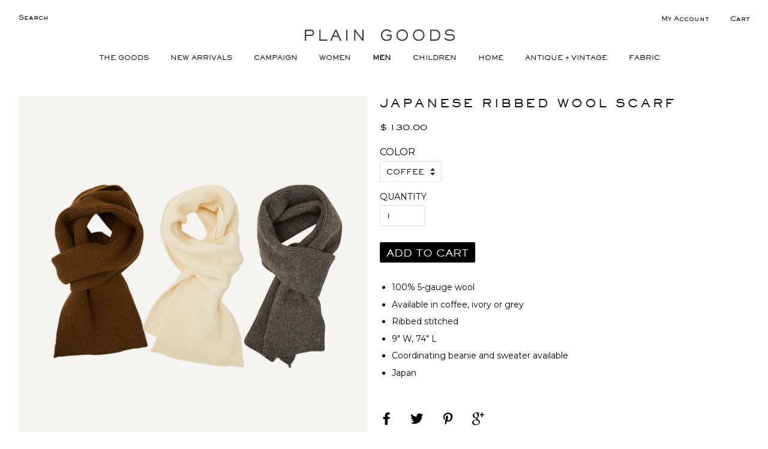

--- FILE ---
content_type: text/html; charset=utf-8
request_url: https://www.plain-goods.com/collections/men/products/santoseni-ribbed-wool-scarf
body_size: 45077
content:
<!doctype html>
<!--[if lt IE 7]><html class="no-js lt-ie9 lt-ie8 lt-ie7" lang="en"> <![endif]-->
<!--[if IE 7]><html class="no-js lt-ie9 lt-ie8" lang="en"> <![endif]-->
<!--[if IE 8]><html class="no-js lt-ie9" lang="en"> <![endif]-->
<!--[if IE 9 ]><html class="ie9 no-js"> <![endif]-->
<!--[if (gt IE 9)|!(IE)]><!--> <html class="no-js"> <!--<![endif]-->
<head>

  <!-- Basic page needs ================================================== -->
  <meta charset="utf-8">
  <meta http-equiv="X-UA-Compatible" content="IE=edge,chrome=1">

  
  <link rel="shortcut icon" href="//www.plain-goods.com/cdn/shop/t/58/assets/favicon.png?v=18986597302556590731732114144" type="image/png" />
  

  <!-- Title and description ================================================== -->
  <title>
  JAPANESE RIBBED WOOL SCARF &ndash; PLAIN GOODS
  </title>

  
  <meta name="description" content="100% 5-gauge wool  Available in coffee, ivory or grey Ribbed stitched  9&quot; W, 74&quot; L  Coordinating beanie and sweater available  Japan ">
  

  <!-- Social meta ================================================== -->
  

  <meta property="og:type" content="product">
  <meta property="og:title" content="JAPANESE RIBBED WOOL SCARF">
  <meta property="og:url" content="https://www.plain-goods.com/products/santoseni-ribbed-wool-scarf">
  
  <meta property="og:image" content="http://www.plain-goods.com/cdn/shop/files/3scarves_9f493abb-3bb9-45d7-88c9-d29c7eb6adb5_grande.jpg?v=1698976709">
  <meta property="og:image:secure_url" content="https://www.plain-goods.com/cdn/shop/files/3scarves_9f493abb-3bb9-45d7-88c9-d29c7eb6adb5_grande.jpg?v=1698976709">
  
  <meta property="og:image" content="http://www.plain-goods.com/cdn/shop/files/231009-0343_grande.jpg?v=1698976709">
  <meta property="og:image:secure_url" content="https://www.plain-goods.com/cdn/shop/files/231009-0343_grande.jpg?v=1698976709">
  
  <meta property="og:image" content="http://www.plain-goods.com/cdn/shop/files/231009-0337_grande.jpg?v=1698976709">
  <meta property="og:image:secure_url" content="https://www.plain-goods.com/cdn/shop/files/231009-0337_grande.jpg?v=1698976709">
  
  <meta property="og:price:amount" content="130.00">
  <meta property="og:price:currency" content="USD">


  <meta property="og:description" content="100% 5-gauge wool  Available in coffee, ivory or grey Ribbed stitched  9&quot; W, 74&quot; L  Coordinating beanie and sweater available  Japan ">

<meta property="og:site_name" content="PLAIN GOODS">



<meta name="twitter:card" content="summary">




  <meta name="twitter:title" content="JAPANESE RIBBED WOOL SCARF">
  <meta name="twitter:description" content="
100% 5-gauge wool 
Available in coffee, ivory or grey
Ribbed stitched 
9&quot; W, 74&quot; L 
Coordinating beanie and sweater available 
Japan 
">
  <meta name="twitter:image" content="https://www.plain-goods.com/cdn/shop/files/3scarves_9f493abb-3bb9-45d7-88c9-d29c7eb6adb5_medium.jpg?v=1698976709">
  <meta name="twitter:image:width" content="240">
  <meta name="twitter:image:height" content="240">



  <!-- Helpers ================================================== -->
  <link rel="canonical" href="https://www.plain-goods.com/products/santoseni-ribbed-wool-scarf">
  <meta name="viewport" content="width=device-width,initial-scale=1">
  <meta name="theme-color" content="#000000">

  <!-- CSS ================================================== -->
  <link href="//www.plain-goods.com/cdn/shop/t/58/assets/timber.scss.css?v=64117403372742893191732114220" rel="stylesheet" type="text/css" media="all" />
  <link href="//www.plain-goods.com/cdn/shop/t/58/assets/theme.scss.css?v=139423169714359423021732114220" rel="stylesheet" type="text/css" media="all" />
  <link href="//www.plain-goods.com/cdn/shop/t/58/assets/plaingoods.scss.css?v=6860662167718982911732114144" rel="stylesheet" type="text/css" media="all" />
  

  

  
    
    
    <link href="//fonts.googleapis.com/css?family=Cabin:500" rel="stylesheet" type="text/css" media="all" />
  



  
  <link href="https://fonts.googleapis.com/css?family=Montserrat" rel="stylesheet">

  <!-- Header hook for plugins ================================================== -->
  <script>window.performance && window.performance.mark && window.performance.mark('shopify.content_for_header.start');</script><meta name="google-site-verification" content="TCJ5n1k5fq6dFgoVw5vaO6ooHjJYKxtOMZ68eZC5B7Y">
<meta id="shopify-digital-wallet" name="shopify-digital-wallet" content="/10461958/digital_wallets/dialog">
<meta name="shopify-checkout-api-token" content="9114a729cb730eee68adab78f4bd00f1">
<link rel="alternate" type="application/json+oembed" href="https://www.plain-goods.com/products/santoseni-ribbed-wool-scarf.oembed">
<script async="async" src="/checkouts/internal/preloads.js?locale=en-US"></script>
<link rel="preconnect" href="https://shop.app" crossorigin="anonymous">
<script async="async" src="https://shop.app/checkouts/internal/preloads.js?locale=en-US&shop_id=10461958" crossorigin="anonymous"></script>
<script id="apple-pay-shop-capabilities" type="application/json">{"shopId":10461958,"countryCode":"US","currencyCode":"USD","merchantCapabilities":["supports3DS"],"merchantId":"gid:\/\/shopify\/Shop\/10461958","merchantName":"PLAIN GOODS","requiredBillingContactFields":["postalAddress","email"],"requiredShippingContactFields":["postalAddress","email"],"shippingType":"shipping","supportedNetworks":["visa","masterCard","amex","discover","elo","jcb"],"total":{"type":"pending","label":"PLAIN GOODS","amount":"1.00"},"shopifyPaymentsEnabled":true,"supportsSubscriptions":true}</script>
<script id="shopify-features" type="application/json">{"accessToken":"9114a729cb730eee68adab78f4bd00f1","betas":["rich-media-storefront-analytics"],"domain":"www.plain-goods.com","predictiveSearch":true,"shopId":10461958,"locale":"en"}</script>
<script>var Shopify = Shopify || {};
Shopify.shop = "plaingoodsshop.myshopify.com";
Shopify.locale = "en";
Shopify.currency = {"active":"USD","rate":"1.0"};
Shopify.country = "US";
Shopify.theme = {"name":"[DRP] New Campaign Templates - 11202024","id":141631389865,"schema_name":null,"schema_version":null,"theme_store_id":null,"role":"main"};
Shopify.theme.handle = "null";
Shopify.theme.style = {"id":null,"handle":null};
Shopify.cdnHost = "www.plain-goods.com/cdn";
Shopify.routes = Shopify.routes || {};
Shopify.routes.root = "/";</script>
<script type="module">!function(o){(o.Shopify=o.Shopify||{}).modules=!0}(window);</script>
<script>!function(o){function n(){var o=[];function n(){o.push(Array.prototype.slice.apply(arguments))}return n.q=o,n}var t=o.Shopify=o.Shopify||{};t.loadFeatures=n(),t.autoloadFeatures=n()}(window);</script>
<script>
  window.ShopifyPay = window.ShopifyPay || {};
  window.ShopifyPay.apiHost = "shop.app\/pay";
  window.ShopifyPay.redirectState = null;
</script>
<script id="shop-js-analytics" type="application/json">{"pageType":"product"}</script>
<script defer="defer" async type="module" src="//www.plain-goods.com/cdn/shopifycloud/shop-js/modules/v2/client.init-shop-cart-sync_BApSsMSl.en.esm.js"></script>
<script defer="defer" async type="module" src="//www.plain-goods.com/cdn/shopifycloud/shop-js/modules/v2/chunk.common_CBoos6YZ.esm.js"></script>
<script type="module">
  await import("//www.plain-goods.com/cdn/shopifycloud/shop-js/modules/v2/client.init-shop-cart-sync_BApSsMSl.en.esm.js");
await import("//www.plain-goods.com/cdn/shopifycloud/shop-js/modules/v2/chunk.common_CBoos6YZ.esm.js");

  window.Shopify.SignInWithShop?.initShopCartSync?.({"fedCMEnabled":true,"windoidEnabled":true});

</script>
<script>
  window.Shopify = window.Shopify || {};
  if (!window.Shopify.featureAssets) window.Shopify.featureAssets = {};
  window.Shopify.featureAssets['shop-js'] = {"shop-cart-sync":["modules/v2/client.shop-cart-sync_DJczDl9f.en.esm.js","modules/v2/chunk.common_CBoos6YZ.esm.js"],"init-fed-cm":["modules/v2/client.init-fed-cm_BzwGC0Wi.en.esm.js","modules/v2/chunk.common_CBoos6YZ.esm.js"],"init-windoid":["modules/v2/client.init-windoid_BS26ThXS.en.esm.js","modules/v2/chunk.common_CBoos6YZ.esm.js"],"init-shop-email-lookup-coordinator":["modules/v2/client.init-shop-email-lookup-coordinator_DFwWcvrS.en.esm.js","modules/v2/chunk.common_CBoos6YZ.esm.js"],"shop-cash-offers":["modules/v2/client.shop-cash-offers_DthCPNIO.en.esm.js","modules/v2/chunk.common_CBoos6YZ.esm.js","modules/v2/chunk.modal_Bu1hFZFC.esm.js"],"shop-button":["modules/v2/client.shop-button_D_JX508o.en.esm.js","modules/v2/chunk.common_CBoos6YZ.esm.js"],"shop-toast-manager":["modules/v2/client.shop-toast-manager_tEhgP2F9.en.esm.js","modules/v2/chunk.common_CBoos6YZ.esm.js"],"avatar":["modules/v2/client.avatar_BTnouDA3.en.esm.js"],"pay-button":["modules/v2/client.pay-button_BuNmcIr_.en.esm.js","modules/v2/chunk.common_CBoos6YZ.esm.js"],"init-shop-cart-sync":["modules/v2/client.init-shop-cart-sync_BApSsMSl.en.esm.js","modules/v2/chunk.common_CBoos6YZ.esm.js"],"shop-login-button":["modules/v2/client.shop-login-button_DwLgFT0K.en.esm.js","modules/v2/chunk.common_CBoos6YZ.esm.js","modules/v2/chunk.modal_Bu1hFZFC.esm.js"],"init-customer-accounts-sign-up":["modules/v2/client.init-customer-accounts-sign-up_TlVCiykN.en.esm.js","modules/v2/client.shop-login-button_DwLgFT0K.en.esm.js","modules/v2/chunk.common_CBoos6YZ.esm.js","modules/v2/chunk.modal_Bu1hFZFC.esm.js"],"init-shop-for-new-customer-accounts":["modules/v2/client.init-shop-for-new-customer-accounts_DrjXSI53.en.esm.js","modules/v2/client.shop-login-button_DwLgFT0K.en.esm.js","modules/v2/chunk.common_CBoos6YZ.esm.js","modules/v2/chunk.modal_Bu1hFZFC.esm.js"],"init-customer-accounts":["modules/v2/client.init-customer-accounts_C0Oh2ljF.en.esm.js","modules/v2/client.shop-login-button_DwLgFT0K.en.esm.js","modules/v2/chunk.common_CBoos6YZ.esm.js","modules/v2/chunk.modal_Bu1hFZFC.esm.js"],"shop-follow-button":["modules/v2/client.shop-follow-button_C5D3XtBb.en.esm.js","modules/v2/chunk.common_CBoos6YZ.esm.js","modules/v2/chunk.modal_Bu1hFZFC.esm.js"],"checkout-modal":["modules/v2/client.checkout-modal_8TC_1FUY.en.esm.js","modules/v2/chunk.common_CBoos6YZ.esm.js","modules/v2/chunk.modal_Bu1hFZFC.esm.js"],"lead-capture":["modules/v2/client.lead-capture_D-pmUjp9.en.esm.js","modules/v2/chunk.common_CBoos6YZ.esm.js","modules/v2/chunk.modal_Bu1hFZFC.esm.js"],"shop-login":["modules/v2/client.shop-login_BmtnoEUo.en.esm.js","modules/v2/chunk.common_CBoos6YZ.esm.js","modules/v2/chunk.modal_Bu1hFZFC.esm.js"],"payment-terms":["modules/v2/client.payment-terms_BHOWV7U_.en.esm.js","modules/v2/chunk.common_CBoos6YZ.esm.js","modules/v2/chunk.modal_Bu1hFZFC.esm.js"]};
</script>
<script>(function() {
  var isLoaded = false;
  function asyncLoad() {
    if (isLoaded) return;
    isLoaded = true;
    var urls = ["https:\/\/load.csell.co\/assets\/js\/cross-sell.js?shop=plaingoodsshop.myshopify.com","https:\/\/load.csell.co\/assets\/v2\/js\/core\/xsell.js?shop=plaingoodsshop.myshopify.com"];
    for (var i = 0; i < urls.length; i++) {
      var s = document.createElement('script');
      s.type = 'text/javascript';
      s.async = true;
      s.src = urls[i];
      var x = document.getElementsByTagName('script')[0];
      x.parentNode.insertBefore(s, x);
    }
  };
  if(window.attachEvent) {
    window.attachEvent('onload', asyncLoad);
  } else {
    window.addEventListener('load', asyncLoad, false);
  }
})();</script>
<script id="__st">var __st={"a":10461958,"offset":-18000,"reqid":"517a9643-718b-4598-837a-f5a3443bf28a-1768928408","pageurl":"www.plain-goods.com\/collections\/men\/products\/santoseni-ribbed-wool-scarf","u":"6fd93103b7c8","p":"product","rtyp":"product","rid":7806483890345};</script>
<script>window.ShopifyPaypalV4VisibilityTracking = true;</script>
<script id="captcha-bootstrap">!function(){'use strict';const t='contact',e='account',n='new_comment',o=[[t,t],['blogs',n],['comments',n],[t,'customer']],c=[[e,'customer_login'],[e,'guest_login'],[e,'recover_customer_password'],[e,'create_customer']],r=t=>t.map((([t,e])=>`form[action*='/${t}']:not([data-nocaptcha='true']) input[name='form_type'][value='${e}']`)).join(','),a=t=>()=>t?[...document.querySelectorAll(t)].map((t=>t.form)):[];function s(){const t=[...o],e=r(t);return a(e)}const i='password',u='form_key',d=['recaptcha-v3-token','g-recaptcha-response','h-captcha-response',i],f=()=>{try{return window.sessionStorage}catch{return}},m='__shopify_v',_=t=>t.elements[u];function p(t,e,n=!1){try{const o=window.sessionStorage,c=JSON.parse(o.getItem(e)),{data:r}=function(t){const{data:e,action:n}=t;return t[m]||n?{data:e,action:n}:{data:t,action:n}}(c);for(const[e,n]of Object.entries(r))t.elements[e]&&(t.elements[e].value=n);n&&o.removeItem(e)}catch(o){console.error('form repopulation failed',{error:o})}}const l='form_type',E='cptcha';function T(t){t.dataset[E]=!0}const w=window,h=w.document,L='Shopify',v='ce_forms',y='captcha';let A=!1;((t,e)=>{const n=(g='f06e6c50-85a8-45c8-87d0-21a2b65856fe',I='https://cdn.shopify.com/shopifycloud/storefront-forms-hcaptcha/ce_storefront_forms_captcha_hcaptcha.v1.5.2.iife.js',D={infoText:'Protected by hCaptcha',privacyText:'Privacy',termsText:'Terms'},(t,e,n)=>{const o=w[L][v],c=o.bindForm;if(c)return c(t,g,e,D).then(n);var r;o.q.push([[t,g,e,D],n]),r=I,A||(h.body.append(Object.assign(h.createElement('script'),{id:'captcha-provider',async:!0,src:r})),A=!0)});var g,I,D;w[L]=w[L]||{},w[L][v]=w[L][v]||{},w[L][v].q=[],w[L][y]=w[L][y]||{},w[L][y].protect=function(t,e){n(t,void 0,e),T(t)},Object.freeze(w[L][y]),function(t,e,n,w,h,L){const[v,y,A,g]=function(t,e,n){const i=e?o:[],u=t?c:[],d=[...i,...u],f=r(d),m=r(i),_=r(d.filter((([t,e])=>n.includes(e))));return[a(f),a(m),a(_),s()]}(w,h,L),I=t=>{const e=t.target;return e instanceof HTMLFormElement?e:e&&e.form},D=t=>v().includes(t);t.addEventListener('submit',(t=>{const e=I(t);if(!e)return;const n=D(e)&&!e.dataset.hcaptchaBound&&!e.dataset.recaptchaBound,o=_(e),c=g().includes(e)&&(!o||!o.value);(n||c)&&t.preventDefault(),c&&!n&&(function(t){try{if(!f())return;!function(t){const e=f();if(!e)return;const n=_(t);if(!n)return;const o=n.value;o&&e.removeItem(o)}(t);const e=Array.from(Array(32),(()=>Math.random().toString(36)[2])).join('');!function(t,e){_(t)||t.append(Object.assign(document.createElement('input'),{type:'hidden',name:u})),t.elements[u].value=e}(t,e),function(t,e){const n=f();if(!n)return;const o=[...t.querySelectorAll(`input[type='${i}']`)].map((({name:t})=>t)),c=[...d,...o],r={};for(const[a,s]of new FormData(t).entries())c.includes(a)||(r[a]=s);n.setItem(e,JSON.stringify({[m]:1,action:t.action,data:r}))}(t,e)}catch(e){console.error('failed to persist form',e)}}(e),e.submit())}));const S=(t,e)=>{t&&!t.dataset[E]&&(n(t,e.some((e=>e===t))),T(t))};for(const o of['focusin','change'])t.addEventListener(o,(t=>{const e=I(t);D(e)&&S(e,y())}));const B=e.get('form_key'),M=e.get(l),P=B&&M;t.addEventListener('DOMContentLoaded',(()=>{const t=y();if(P)for(const e of t)e.elements[l].value===M&&p(e,B);[...new Set([...A(),...v().filter((t=>'true'===t.dataset.shopifyCaptcha))])].forEach((e=>S(e,t)))}))}(h,new URLSearchParams(w.location.search),n,t,e,['guest_login'])})(!0,!0)}();</script>
<script integrity="sha256-4kQ18oKyAcykRKYeNunJcIwy7WH5gtpwJnB7kiuLZ1E=" data-source-attribution="shopify.loadfeatures" defer="defer" src="//www.plain-goods.com/cdn/shopifycloud/storefront/assets/storefront/load_feature-a0a9edcb.js" crossorigin="anonymous"></script>
<script crossorigin="anonymous" defer="defer" src="//www.plain-goods.com/cdn/shopifycloud/storefront/assets/shopify_pay/storefront-65b4c6d7.js?v=20250812"></script>
<script data-source-attribution="shopify.dynamic_checkout.dynamic.init">var Shopify=Shopify||{};Shopify.PaymentButton=Shopify.PaymentButton||{isStorefrontPortableWallets:!0,init:function(){window.Shopify.PaymentButton.init=function(){};var t=document.createElement("script");t.src="https://www.plain-goods.com/cdn/shopifycloud/portable-wallets/latest/portable-wallets.en.js",t.type="module",document.head.appendChild(t)}};
</script>
<script data-source-attribution="shopify.dynamic_checkout.buyer_consent">
  function portableWalletsHideBuyerConsent(e){var t=document.getElementById("shopify-buyer-consent"),n=document.getElementById("shopify-subscription-policy-button");t&&n&&(t.classList.add("hidden"),t.setAttribute("aria-hidden","true"),n.removeEventListener("click",e))}function portableWalletsShowBuyerConsent(e){var t=document.getElementById("shopify-buyer-consent"),n=document.getElementById("shopify-subscription-policy-button");t&&n&&(t.classList.remove("hidden"),t.removeAttribute("aria-hidden"),n.addEventListener("click",e))}window.Shopify?.PaymentButton&&(window.Shopify.PaymentButton.hideBuyerConsent=portableWalletsHideBuyerConsent,window.Shopify.PaymentButton.showBuyerConsent=portableWalletsShowBuyerConsent);
</script>
<script data-source-attribution="shopify.dynamic_checkout.cart.bootstrap">document.addEventListener("DOMContentLoaded",(function(){function t(){return document.querySelector("shopify-accelerated-checkout-cart, shopify-accelerated-checkout")}if(t())Shopify.PaymentButton.init();else{new MutationObserver((function(e,n){t()&&(Shopify.PaymentButton.init(),n.disconnect())})).observe(document.body,{childList:!0,subtree:!0})}}));
</script>
<link id="shopify-accelerated-checkout-styles" rel="stylesheet" media="screen" href="https://www.plain-goods.com/cdn/shopifycloud/portable-wallets/latest/accelerated-checkout-backwards-compat.css" crossorigin="anonymous">
<style id="shopify-accelerated-checkout-cart">
        #shopify-buyer-consent {
  margin-top: 1em;
  display: inline-block;
  width: 100%;
}

#shopify-buyer-consent.hidden {
  display: none;
}

#shopify-subscription-policy-button {
  background: none;
  border: none;
  padding: 0;
  text-decoration: underline;
  font-size: inherit;
  cursor: pointer;
}

#shopify-subscription-policy-button::before {
  box-shadow: none;
}

      </style>

<script>window.performance && window.performance.mark && window.performance.mark('shopify.content_for_header.end');</script>

  

<!--[if lt IE 9]>
<script src="//cdnjs.cloudflare.com/ajax/libs/html5shiv/3.7.2/html5shiv.min.js" type="text/javascript"></script>
<script src="//www.plain-goods.com/cdn/shop/t/58/assets/respond.min.js?v=52248677837542619231732114144" type="text/javascript"></script>
<link href="//www.plain-goods.com/cdn/shop/t/58/assets/respond-proxy.html" id="respond-proxy" rel="respond-proxy" />
<link href="//www.plain-goods.com/search?q=d41445e18dda9a35cfbfebe9b1e88349" id="respond-redirect" rel="respond-redirect" />
<script src="//www.plain-goods.com/search?q=d41445e18dda9a35cfbfebe9b1e88349" type="text/javascript"></script>
<![endif]-->



  <script src="//ajax.googleapis.com/ajax/libs/jquery/1.11.0/jquery.min.js" type="text/javascript"></script>
  <script src="//www.plain-goods.com/cdn/shop/t/58/assets/modernizr.min.js?v=26620055551102246001732114144" type="text/javascript"></script>

  
  
	<link rel="stylesheet" href="https://pro.fontawesome.com/releases/v5.6.3/css/all.css" integrity="sha384-LRlmVvLKVApDVGuspQFnRQJjkv0P7/YFrw84YYQtmYG4nK8c+M+NlmYDCv0rKWpG" crossorigin="anonymous">
<!-- BEGIN app block: shopify://apps/warnify-pro-warnings/blocks/main/b82106ea-6172-4ab0-814f-17df1cb2b18a --><!-- BEGIN app snippet: product -->
<script>    var Elspw = {        params: {            money_format: "$ {{amount}}",            cart: {                "total_price" : 0,                "attributes": {},                "items" : [                ]            }        }    };    Elspw.params.product = {        "id": 7806483890345,        "title": "JAPANESE RIBBED WOOL SCARF",        "handle": "santoseni-ribbed-wool-scarf",        "tags": ["accessories","fw25"],        "variants":[{"id":43315647021225,"qty":1 === null ? 999 : 1,"title":"Coffee","policy":"deny"},{"id":43315647086761,"qty":2 === null ? 999 : 2,"title":"Ivory","policy":"deny"},{"id":43315647119529,"qty":1 === null ? 999 : 1,"title":"Grey","policy":"deny"}],        "collection_ids":[16148660251,185988356,156794716254,185988228]    };</script><!-- END app snippet --><!-- BEGIN app snippet: settings -->
  <script>    (function(){      Elspw.loadScript=function(a,b){var c=document.createElement("script");c.type="text/javascript",c.readyState?c.onreadystatechange=function(){"loaded"!=c.readyState&&"complete"!=c.readyState||(c.onreadystatechange=null,b())}:c.onload=function(){b()},c.src=a,document.getElementsByTagName("head")[0].appendChild(c)};      Elspw.config= {"enabled":true,"button":"form[action=\"/cart/add\"] [type=submit], form[action=\"/cart/add\"] .shopify-payment-button__button","css":"","tag":"Els PW","alerts":[],"grid_enabled":1,"cdn":"https://s3.amazonaws.com/els-apps/product-warnings/","theme_app_extensions_enabled":1} ;    })(Elspw)  </script>  <script defer src="https://cdn.shopify.com/extensions/019b92bb-38ba-793e-9baf-3c5308a58e87/cli-20/assets/app.js"></script>

<script>
  Elspw.params.elsGeoScriptPath = "https://cdn.shopify.com/extensions/019b92bb-38ba-793e-9baf-3c5308a58e87/cli-20/assets/els.geo.js";
  Elspw.params.remodalScriptPath = "https://cdn.shopify.com/extensions/019b92bb-38ba-793e-9baf-3c5308a58e87/cli-20/assets/remodal.js";
  Elspw.params.cssPath = "https://cdn.shopify.com/extensions/019b92bb-38ba-793e-9baf-3c5308a58e87/cli-20/assets/app.css";
</script><!-- END app snippet --><!-- BEGIN app snippet: elspw-jsons -->



  <script type="application/json" id="elspw-product">
    
          {        "id": 7806483890345,        "title": "JAPANESE RIBBED WOOL SCARF",        "handle": "santoseni-ribbed-wool-scarf",        "tags": ["accessories","fw25"],        "variants":[{"id":43315647021225,"qty":1,"title":"Coffee","policy":"deny"},{"id":43315647086761,"qty":2,"title":"Ivory","policy":"deny"},{"id":43315647119529,"qty":1,"title":"Grey","policy":"deny"}],        "collection_ids":[16148660251,185988356,156794716254,185988228]      }    
  </script>



<!-- END app snippet -->


<!-- END app block --><!-- BEGIN app block: shopify://apps/klaviyo-email-marketing-sms/blocks/klaviyo-onsite-embed/2632fe16-c075-4321-a88b-50b567f42507 -->












  <script async src="https://static.klaviyo.com/onsite/js/TZtbNe/klaviyo.js?company_id=TZtbNe"></script>
  <script>!function(){if(!window.klaviyo){window._klOnsite=window._klOnsite||[];try{window.klaviyo=new Proxy({},{get:function(n,i){return"push"===i?function(){var n;(n=window._klOnsite).push.apply(n,arguments)}:function(){for(var n=arguments.length,o=new Array(n),w=0;w<n;w++)o[w]=arguments[w];var t="function"==typeof o[o.length-1]?o.pop():void 0,e=new Promise((function(n){window._klOnsite.push([i].concat(o,[function(i){t&&t(i),n(i)}]))}));return e}}})}catch(n){window.klaviyo=window.klaviyo||[],window.klaviyo.push=function(){var n;(n=window._klOnsite).push.apply(n,arguments)}}}}();</script>

  
    <script id="viewed_product">
      if (item == null) {
        var _learnq = _learnq || [];

        var MetafieldReviews = null
        var MetafieldYotpoRating = null
        var MetafieldYotpoCount = null
        var MetafieldLooxRating = null
        var MetafieldLooxCount = null
        var okendoProduct = null
        var okendoProductReviewCount = null
        var okendoProductReviewAverageValue = null
        try {
          // The following fields are used for Customer Hub recently viewed in order to add reviews.
          // This information is not part of __kla_viewed. Instead, it is part of __kla_viewed_reviewed_items
          MetafieldReviews = {};
          MetafieldYotpoRating = null
          MetafieldYotpoCount = null
          MetafieldLooxRating = null
          MetafieldLooxCount = null

          okendoProduct = null
          // If the okendo metafield is not legacy, it will error, which then requires the new json formatted data
          if (okendoProduct && 'error' in okendoProduct) {
            okendoProduct = null
          }
          okendoProductReviewCount = okendoProduct ? okendoProduct.reviewCount : null
          okendoProductReviewAverageValue = okendoProduct ? okendoProduct.reviewAverageValue : null
        } catch (error) {
          console.error('Error in Klaviyo onsite reviews tracking:', error);
        }

        var item = {
          Name: "JAPANESE RIBBED WOOL SCARF",
          ProductID: 7806483890345,
          Categories: ["ALL","MEN","NEW ARRIVALS","WOMEN"],
          ImageURL: "https://www.plain-goods.com/cdn/shop/files/3scarves_9f493abb-3bb9-45d7-88c9-d29c7eb6adb5_grande.jpg?v=1698976709",
          URL: "https://www.plain-goods.com/products/santoseni-ribbed-wool-scarf",
          Brand: "PLAIN GOODS",
          Price: "$ 130.00",
          Value: "130.00",
          CompareAtPrice: "$ 0.00"
        };
        _learnq.push(['track', 'Viewed Product', item]);
        _learnq.push(['trackViewedItem', {
          Title: item.Name,
          ItemId: item.ProductID,
          Categories: item.Categories,
          ImageUrl: item.ImageURL,
          Url: item.URL,
          Metadata: {
            Brand: item.Brand,
            Price: item.Price,
            Value: item.Value,
            CompareAtPrice: item.CompareAtPrice
          },
          metafields:{
            reviews: MetafieldReviews,
            yotpo:{
              rating: MetafieldYotpoRating,
              count: MetafieldYotpoCount,
            },
            loox:{
              rating: MetafieldLooxRating,
              count: MetafieldLooxCount,
            },
            okendo: {
              rating: okendoProductReviewAverageValue,
              count: okendoProductReviewCount,
            }
          }
        }]);
      }
    </script>
  




  <script>
    window.klaviyoReviewsProductDesignMode = false
  </script>







<!-- END app block --><script src="https://cdn.shopify.com/extensions/019ba1fd-d39b-7fca-92c2-cfa883e82613/globo-color-swatch-213/assets/globoswatch.js" type="text/javascript" defer="defer"></script>
<link href="https://monorail-edge.shopifysvc.com" rel="dns-prefetch">
<script>(function(){if ("sendBeacon" in navigator && "performance" in window) {try {var session_token_from_headers = performance.getEntriesByType('navigation')[0].serverTiming.find(x => x.name == '_s').description;} catch {var session_token_from_headers = undefined;}var session_cookie_matches = document.cookie.match(/_shopify_s=([^;]*)/);var session_token_from_cookie = session_cookie_matches && session_cookie_matches.length === 2 ? session_cookie_matches[1] : "";var session_token = session_token_from_headers || session_token_from_cookie || "";function handle_abandonment_event(e) {var entries = performance.getEntries().filter(function(entry) {return /monorail-edge.shopifysvc.com/.test(entry.name);});if (!window.abandonment_tracked && entries.length === 0) {window.abandonment_tracked = true;var currentMs = Date.now();var navigation_start = performance.timing.navigationStart;var payload = {shop_id: 10461958,url: window.location.href,navigation_start,duration: currentMs - navigation_start,session_token,page_type: "product"};window.navigator.sendBeacon("https://monorail-edge.shopifysvc.com/v1/produce", JSON.stringify({schema_id: "online_store_buyer_site_abandonment/1.1",payload: payload,metadata: {event_created_at_ms: currentMs,event_sent_at_ms: currentMs}}));}}window.addEventListener('pagehide', handle_abandonment_event);}}());</script>
<script id="web-pixels-manager-setup">(function e(e,d,r,n,o){if(void 0===o&&(o={}),!Boolean(null===(a=null===(i=window.Shopify)||void 0===i?void 0:i.analytics)||void 0===a?void 0:a.replayQueue)){var i,a;window.Shopify=window.Shopify||{};var t=window.Shopify;t.analytics=t.analytics||{};var s=t.analytics;s.replayQueue=[],s.publish=function(e,d,r){return s.replayQueue.push([e,d,r]),!0};try{self.performance.mark("wpm:start")}catch(e){}var l=function(){var e={modern:/Edge?\/(1{2}[4-9]|1[2-9]\d|[2-9]\d{2}|\d{4,})\.\d+(\.\d+|)|Firefox\/(1{2}[4-9]|1[2-9]\d|[2-9]\d{2}|\d{4,})\.\d+(\.\d+|)|Chrom(ium|e)\/(9{2}|\d{3,})\.\d+(\.\d+|)|(Maci|X1{2}).+ Version\/(15\.\d+|(1[6-9]|[2-9]\d|\d{3,})\.\d+)([,.]\d+|)( \(\w+\)|)( Mobile\/\w+|) Safari\/|Chrome.+OPR\/(9{2}|\d{3,})\.\d+\.\d+|(CPU[ +]OS|iPhone[ +]OS|CPU[ +]iPhone|CPU IPhone OS|CPU iPad OS)[ +]+(15[._]\d+|(1[6-9]|[2-9]\d|\d{3,})[._]\d+)([._]\d+|)|Android:?[ /-](13[3-9]|1[4-9]\d|[2-9]\d{2}|\d{4,})(\.\d+|)(\.\d+|)|Android.+Firefox\/(13[5-9]|1[4-9]\d|[2-9]\d{2}|\d{4,})\.\d+(\.\d+|)|Android.+Chrom(ium|e)\/(13[3-9]|1[4-9]\d|[2-9]\d{2}|\d{4,})\.\d+(\.\d+|)|SamsungBrowser\/([2-9]\d|\d{3,})\.\d+/,legacy:/Edge?\/(1[6-9]|[2-9]\d|\d{3,})\.\d+(\.\d+|)|Firefox\/(5[4-9]|[6-9]\d|\d{3,})\.\d+(\.\d+|)|Chrom(ium|e)\/(5[1-9]|[6-9]\d|\d{3,})\.\d+(\.\d+|)([\d.]+$|.*Safari\/(?![\d.]+ Edge\/[\d.]+$))|(Maci|X1{2}).+ Version\/(10\.\d+|(1[1-9]|[2-9]\d|\d{3,})\.\d+)([,.]\d+|)( \(\w+\)|)( Mobile\/\w+|) Safari\/|Chrome.+OPR\/(3[89]|[4-9]\d|\d{3,})\.\d+\.\d+|(CPU[ +]OS|iPhone[ +]OS|CPU[ +]iPhone|CPU IPhone OS|CPU iPad OS)[ +]+(10[._]\d+|(1[1-9]|[2-9]\d|\d{3,})[._]\d+)([._]\d+|)|Android:?[ /-](13[3-9]|1[4-9]\d|[2-9]\d{2}|\d{4,})(\.\d+|)(\.\d+|)|Mobile Safari.+OPR\/([89]\d|\d{3,})\.\d+\.\d+|Android.+Firefox\/(13[5-9]|1[4-9]\d|[2-9]\d{2}|\d{4,})\.\d+(\.\d+|)|Android.+Chrom(ium|e)\/(13[3-9]|1[4-9]\d|[2-9]\d{2}|\d{4,})\.\d+(\.\d+|)|Android.+(UC? ?Browser|UCWEB|U3)[ /]?(15\.([5-9]|\d{2,})|(1[6-9]|[2-9]\d|\d{3,})\.\d+)\.\d+|SamsungBrowser\/(5\.\d+|([6-9]|\d{2,})\.\d+)|Android.+MQ{2}Browser\/(14(\.(9|\d{2,})|)|(1[5-9]|[2-9]\d|\d{3,})(\.\d+|))(\.\d+|)|K[Aa][Ii]OS\/(3\.\d+|([4-9]|\d{2,})\.\d+)(\.\d+|)/},d=e.modern,r=e.legacy,n=navigator.userAgent;return n.match(d)?"modern":n.match(r)?"legacy":"unknown"}(),u="modern"===l?"modern":"legacy",c=(null!=n?n:{modern:"",legacy:""})[u],f=function(e){return[e.baseUrl,"/wpm","/b",e.hashVersion,"modern"===e.buildTarget?"m":"l",".js"].join("")}({baseUrl:d,hashVersion:r,buildTarget:u}),m=function(e){var d=e.version,r=e.bundleTarget,n=e.surface,o=e.pageUrl,i=e.monorailEndpoint;return{emit:function(e){var a=e.status,t=e.errorMsg,s=(new Date).getTime(),l=JSON.stringify({metadata:{event_sent_at_ms:s},events:[{schema_id:"web_pixels_manager_load/3.1",payload:{version:d,bundle_target:r,page_url:o,status:a,surface:n,error_msg:t},metadata:{event_created_at_ms:s}}]});if(!i)return console&&console.warn&&console.warn("[Web Pixels Manager] No Monorail endpoint provided, skipping logging."),!1;try{return self.navigator.sendBeacon.bind(self.navigator)(i,l)}catch(e){}var u=new XMLHttpRequest;try{return u.open("POST",i,!0),u.setRequestHeader("Content-Type","text/plain"),u.send(l),!0}catch(e){return console&&console.warn&&console.warn("[Web Pixels Manager] Got an unhandled error while logging to Monorail."),!1}}}}({version:r,bundleTarget:l,surface:e.surface,pageUrl:self.location.href,monorailEndpoint:e.monorailEndpoint});try{o.browserTarget=l,function(e){var d=e.src,r=e.async,n=void 0===r||r,o=e.onload,i=e.onerror,a=e.sri,t=e.scriptDataAttributes,s=void 0===t?{}:t,l=document.createElement("script"),u=document.querySelector("head"),c=document.querySelector("body");if(l.async=n,l.src=d,a&&(l.integrity=a,l.crossOrigin="anonymous"),s)for(var f in s)if(Object.prototype.hasOwnProperty.call(s,f))try{l.dataset[f]=s[f]}catch(e){}if(o&&l.addEventListener("load",o),i&&l.addEventListener("error",i),u)u.appendChild(l);else{if(!c)throw new Error("Did not find a head or body element to append the script");c.appendChild(l)}}({src:f,async:!0,onload:function(){if(!function(){var e,d;return Boolean(null===(d=null===(e=window.Shopify)||void 0===e?void 0:e.analytics)||void 0===d?void 0:d.initialized)}()){var d=window.webPixelsManager.init(e)||void 0;if(d){var r=window.Shopify.analytics;r.replayQueue.forEach((function(e){var r=e[0],n=e[1],o=e[2];d.publishCustomEvent(r,n,o)})),r.replayQueue=[],r.publish=d.publishCustomEvent,r.visitor=d.visitor,r.initialized=!0}}},onerror:function(){return m.emit({status:"failed",errorMsg:"".concat(f," has failed to load")})},sri:function(e){var d=/^sha384-[A-Za-z0-9+/=]+$/;return"string"==typeof e&&d.test(e)}(c)?c:"",scriptDataAttributes:o}),m.emit({status:"loading"})}catch(e){m.emit({status:"failed",errorMsg:(null==e?void 0:e.message)||"Unknown error"})}}})({shopId: 10461958,storefrontBaseUrl: "https://www.plain-goods.com",extensionsBaseUrl: "https://extensions.shopifycdn.com/cdn/shopifycloud/web-pixels-manager",monorailEndpoint: "https://monorail-edge.shopifysvc.com/unstable/produce_batch",surface: "storefront-renderer",enabledBetaFlags: ["2dca8a86"],webPixelsConfigList: [{"id":"1524203689","configuration":"{\"accountID\":\"TZtbNe\",\"webPixelConfig\":\"eyJlbmFibGVBZGRlZFRvQ2FydEV2ZW50cyI6IHRydWV9\"}","eventPayloadVersion":"v1","runtimeContext":"STRICT","scriptVersion":"524f6c1ee37bacdca7657a665bdca589","type":"APP","apiClientId":123074,"privacyPurposes":["ANALYTICS","MARKETING"],"dataSharingAdjustments":{"protectedCustomerApprovalScopes":["read_customer_address","read_customer_email","read_customer_name","read_customer_personal_data","read_customer_phone"]}},{"id":"78774441","eventPayloadVersion":"v1","runtimeContext":"LAX","scriptVersion":"1","type":"CUSTOM","privacyPurposes":["ANALYTICS"],"name":"Google Analytics tag (migrated)"},{"id":"shopify-app-pixel","configuration":"{}","eventPayloadVersion":"v1","runtimeContext":"STRICT","scriptVersion":"0450","apiClientId":"shopify-pixel","type":"APP","privacyPurposes":["ANALYTICS","MARKETING"]},{"id":"shopify-custom-pixel","eventPayloadVersion":"v1","runtimeContext":"LAX","scriptVersion":"0450","apiClientId":"shopify-pixel","type":"CUSTOM","privacyPurposes":["ANALYTICS","MARKETING"]}],isMerchantRequest: false,initData: {"shop":{"name":"PLAIN GOODS","paymentSettings":{"currencyCode":"USD"},"myshopifyDomain":"plaingoodsshop.myshopify.com","countryCode":"US","storefrontUrl":"https:\/\/www.plain-goods.com"},"customer":null,"cart":null,"checkout":null,"productVariants":[{"price":{"amount":130.0,"currencyCode":"USD"},"product":{"title":"JAPANESE RIBBED WOOL SCARF","vendor":"PLAIN GOODS","id":"7806483890345","untranslatedTitle":"JAPANESE RIBBED WOOL SCARF","url":"\/products\/santoseni-ribbed-wool-scarf","type":""},"id":"43315647021225","image":{"src":"\/\/www.plain-goods.com\/cdn\/shop\/files\/3scarves_9f493abb-3bb9-45d7-88c9-d29c7eb6adb5.jpg?v=1698976709"},"sku":"","title":"Coffee","untranslatedTitle":"Coffee"},{"price":{"amount":130.0,"currencyCode":"USD"},"product":{"title":"JAPANESE RIBBED WOOL SCARF","vendor":"PLAIN GOODS","id":"7806483890345","untranslatedTitle":"JAPANESE RIBBED WOOL SCARF","url":"\/products\/santoseni-ribbed-wool-scarf","type":""},"id":"43315647086761","image":{"src":"\/\/www.plain-goods.com\/cdn\/shop\/files\/3scarves_9f493abb-3bb9-45d7-88c9-d29c7eb6adb5.jpg?v=1698976709"},"sku":"","title":"Ivory","untranslatedTitle":"Ivory"},{"price":{"amount":130.0,"currencyCode":"USD"},"product":{"title":"JAPANESE RIBBED WOOL SCARF","vendor":"PLAIN GOODS","id":"7806483890345","untranslatedTitle":"JAPANESE RIBBED WOOL SCARF","url":"\/products\/santoseni-ribbed-wool-scarf","type":""},"id":"43315647119529","image":{"src":"\/\/www.plain-goods.com\/cdn\/shop\/files\/3scarves_9f493abb-3bb9-45d7-88c9-d29c7eb6adb5.jpg?v=1698976709"},"sku":"","title":"Grey","untranslatedTitle":"Grey"}],"purchasingCompany":null},},"https://www.plain-goods.com/cdn","fcfee988w5aeb613cpc8e4bc33m6693e112",{"modern":"","legacy":""},{"shopId":"10461958","storefrontBaseUrl":"https:\/\/www.plain-goods.com","extensionBaseUrl":"https:\/\/extensions.shopifycdn.com\/cdn\/shopifycloud\/web-pixels-manager","surface":"storefront-renderer","enabledBetaFlags":"[\"2dca8a86\"]","isMerchantRequest":"false","hashVersion":"fcfee988w5aeb613cpc8e4bc33m6693e112","publish":"custom","events":"[[\"page_viewed\",{}],[\"product_viewed\",{\"productVariant\":{\"price\":{\"amount\":130.0,\"currencyCode\":\"USD\"},\"product\":{\"title\":\"JAPANESE RIBBED WOOL SCARF\",\"vendor\":\"PLAIN GOODS\",\"id\":\"7806483890345\",\"untranslatedTitle\":\"JAPANESE RIBBED WOOL SCARF\",\"url\":\"\/products\/santoseni-ribbed-wool-scarf\",\"type\":\"\"},\"id\":\"43315647021225\",\"image\":{\"src\":\"\/\/www.plain-goods.com\/cdn\/shop\/files\/3scarves_9f493abb-3bb9-45d7-88c9-d29c7eb6adb5.jpg?v=1698976709\"},\"sku\":\"\",\"title\":\"Coffee\",\"untranslatedTitle\":\"Coffee\"}}]]"});</script><script>
  window.ShopifyAnalytics = window.ShopifyAnalytics || {};
  window.ShopifyAnalytics.meta = window.ShopifyAnalytics.meta || {};
  window.ShopifyAnalytics.meta.currency = 'USD';
  var meta = {"product":{"id":7806483890345,"gid":"gid:\/\/shopify\/Product\/7806483890345","vendor":"PLAIN GOODS","type":"","handle":"santoseni-ribbed-wool-scarf","variants":[{"id":43315647021225,"price":13000,"name":"JAPANESE RIBBED WOOL SCARF - Coffee","public_title":"Coffee","sku":""},{"id":43315647086761,"price":13000,"name":"JAPANESE RIBBED WOOL SCARF - Ivory","public_title":"Ivory","sku":""},{"id":43315647119529,"price":13000,"name":"JAPANESE RIBBED WOOL SCARF - Grey","public_title":"Grey","sku":""}],"remote":false},"page":{"pageType":"product","resourceType":"product","resourceId":7806483890345,"requestId":"517a9643-718b-4598-837a-f5a3443bf28a-1768928408"}};
  for (var attr in meta) {
    window.ShopifyAnalytics.meta[attr] = meta[attr];
  }
</script>
<script class="analytics">
  (function () {
    var customDocumentWrite = function(content) {
      var jquery = null;

      if (window.jQuery) {
        jquery = window.jQuery;
      } else if (window.Checkout && window.Checkout.$) {
        jquery = window.Checkout.$;
      }

      if (jquery) {
        jquery('body').append(content);
      }
    };

    var hasLoggedConversion = function(token) {
      if (token) {
        return document.cookie.indexOf('loggedConversion=' + token) !== -1;
      }
      return false;
    }

    var setCookieIfConversion = function(token) {
      if (token) {
        var twoMonthsFromNow = new Date(Date.now());
        twoMonthsFromNow.setMonth(twoMonthsFromNow.getMonth() + 2);

        document.cookie = 'loggedConversion=' + token + '; expires=' + twoMonthsFromNow;
      }
    }

    var trekkie = window.ShopifyAnalytics.lib = window.trekkie = window.trekkie || [];
    if (trekkie.integrations) {
      return;
    }
    trekkie.methods = [
      'identify',
      'page',
      'ready',
      'track',
      'trackForm',
      'trackLink'
    ];
    trekkie.factory = function(method) {
      return function() {
        var args = Array.prototype.slice.call(arguments);
        args.unshift(method);
        trekkie.push(args);
        return trekkie;
      };
    };
    for (var i = 0; i < trekkie.methods.length; i++) {
      var key = trekkie.methods[i];
      trekkie[key] = trekkie.factory(key);
    }
    trekkie.load = function(config) {
      trekkie.config = config || {};
      trekkie.config.initialDocumentCookie = document.cookie;
      var first = document.getElementsByTagName('script')[0];
      var script = document.createElement('script');
      script.type = 'text/javascript';
      script.onerror = function(e) {
        var scriptFallback = document.createElement('script');
        scriptFallback.type = 'text/javascript';
        scriptFallback.onerror = function(error) {
                var Monorail = {
      produce: function produce(monorailDomain, schemaId, payload) {
        var currentMs = new Date().getTime();
        var event = {
          schema_id: schemaId,
          payload: payload,
          metadata: {
            event_created_at_ms: currentMs,
            event_sent_at_ms: currentMs
          }
        };
        return Monorail.sendRequest("https://" + monorailDomain + "/v1/produce", JSON.stringify(event));
      },
      sendRequest: function sendRequest(endpointUrl, payload) {
        // Try the sendBeacon API
        if (window && window.navigator && typeof window.navigator.sendBeacon === 'function' && typeof window.Blob === 'function' && !Monorail.isIos12()) {
          var blobData = new window.Blob([payload], {
            type: 'text/plain'
          });

          if (window.navigator.sendBeacon(endpointUrl, blobData)) {
            return true;
          } // sendBeacon was not successful

        } // XHR beacon

        var xhr = new XMLHttpRequest();

        try {
          xhr.open('POST', endpointUrl);
          xhr.setRequestHeader('Content-Type', 'text/plain');
          xhr.send(payload);
        } catch (e) {
          console.log(e);
        }

        return false;
      },
      isIos12: function isIos12() {
        return window.navigator.userAgent.lastIndexOf('iPhone; CPU iPhone OS 12_') !== -1 || window.navigator.userAgent.lastIndexOf('iPad; CPU OS 12_') !== -1;
      }
    };
    Monorail.produce('monorail-edge.shopifysvc.com',
      'trekkie_storefront_load_errors/1.1',
      {shop_id: 10461958,
      theme_id: 141631389865,
      app_name: "storefront",
      context_url: window.location.href,
      source_url: "//www.plain-goods.com/cdn/s/trekkie.storefront.cd680fe47e6c39ca5d5df5f0a32d569bc48c0f27.min.js"});

        };
        scriptFallback.async = true;
        scriptFallback.src = '//www.plain-goods.com/cdn/s/trekkie.storefront.cd680fe47e6c39ca5d5df5f0a32d569bc48c0f27.min.js';
        first.parentNode.insertBefore(scriptFallback, first);
      };
      script.async = true;
      script.src = '//www.plain-goods.com/cdn/s/trekkie.storefront.cd680fe47e6c39ca5d5df5f0a32d569bc48c0f27.min.js';
      first.parentNode.insertBefore(script, first);
    };
    trekkie.load(
      {"Trekkie":{"appName":"storefront","development":false,"defaultAttributes":{"shopId":10461958,"isMerchantRequest":null,"themeId":141631389865,"themeCityHash":"9306149268227861096","contentLanguage":"en","currency":"USD","eventMetadataId":"a00eca05-4278-4fca-9ee2-7ca054821a64"},"isServerSideCookieWritingEnabled":true,"monorailRegion":"shop_domain","enabledBetaFlags":["65f19447"]},"Session Attribution":{},"S2S":{"facebookCapiEnabled":false,"source":"trekkie-storefront-renderer","apiClientId":580111}}
    );

    var loaded = false;
    trekkie.ready(function() {
      if (loaded) return;
      loaded = true;

      window.ShopifyAnalytics.lib = window.trekkie;

      var originalDocumentWrite = document.write;
      document.write = customDocumentWrite;
      try { window.ShopifyAnalytics.merchantGoogleAnalytics.call(this); } catch(error) {};
      document.write = originalDocumentWrite;

      window.ShopifyAnalytics.lib.page(null,{"pageType":"product","resourceType":"product","resourceId":7806483890345,"requestId":"517a9643-718b-4598-837a-f5a3443bf28a-1768928408","shopifyEmitted":true});

      var match = window.location.pathname.match(/checkouts\/(.+)\/(thank_you|post_purchase)/)
      var token = match? match[1]: undefined;
      if (!hasLoggedConversion(token)) {
        setCookieIfConversion(token);
        window.ShopifyAnalytics.lib.track("Viewed Product",{"currency":"USD","variantId":43315647021225,"productId":7806483890345,"productGid":"gid:\/\/shopify\/Product\/7806483890345","name":"JAPANESE RIBBED WOOL SCARF - Coffee","price":"130.00","sku":"","brand":"PLAIN GOODS","variant":"Coffee","category":"","nonInteraction":true,"remote":false},undefined,undefined,{"shopifyEmitted":true});
      window.ShopifyAnalytics.lib.track("monorail:\/\/trekkie_storefront_viewed_product\/1.1",{"currency":"USD","variantId":43315647021225,"productId":7806483890345,"productGid":"gid:\/\/shopify\/Product\/7806483890345","name":"JAPANESE RIBBED WOOL SCARF - Coffee","price":"130.00","sku":"","brand":"PLAIN GOODS","variant":"Coffee","category":"","nonInteraction":true,"remote":false,"referer":"https:\/\/www.plain-goods.com\/collections\/men\/products\/santoseni-ribbed-wool-scarf"});
      }
    });


        var eventsListenerScript = document.createElement('script');
        eventsListenerScript.async = true;
        eventsListenerScript.src = "//www.plain-goods.com/cdn/shopifycloud/storefront/assets/shop_events_listener-3da45d37.js";
        document.getElementsByTagName('head')[0].appendChild(eventsListenerScript);

})();</script>
  <script>
  if (!window.ga || (window.ga && typeof window.ga !== 'function')) {
    window.ga = function ga() {
      (window.ga.q = window.ga.q || []).push(arguments);
      if (window.Shopify && window.Shopify.analytics && typeof window.Shopify.analytics.publish === 'function') {
        window.Shopify.analytics.publish("ga_stub_called", {}, {sendTo: "google_osp_migration"});
      }
      console.error("Shopify's Google Analytics stub called with:", Array.from(arguments), "\nSee https://help.shopify.com/manual/promoting-marketing/pixels/pixel-migration#google for more information.");
    };
    if (window.Shopify && window.Shopify.analytics && typeof window.Shopify.analytics.publish === 'function') {
      window.Shopify.analytics.publish("ga_stub_initialized", {}, {sendTo: "google_osp_migration"});
    }
  }
</script>
<script
  defer
  src="https://www.plain-goods.com/cdn/shopifycloud/perf-kit/shopify-perf-kit-3.0.4.min.js"
  data-application="storefront-renderer"
  data-shop-id="10461958"
  data-render-region="gcp-us-central1"
  data-page-type="product"
  data-theme-instance-id="141631389865"
  data-theme-name=""
  data-theme-version=""
  data-monorail-region="shop_domain"
  data-resource-timing-sampling-rate="10"
  data-shs="true"
  data-shs-beacon="true"
  data-shs-export-with-fetch="true"
  data-shs-logs-sample-rate="1"
  data-shs-beacon-endpoint="https://www.plain-goods.com/api/collect"
></script>
</head>

<body id="japanese-ribbed-wool-scarf" class="template-product" >
  <div id="shopify-section-header-bar" class="shopify-section"><div class="header-bar">
  <div class="wrapper medium-down--hide">
    <div class="large--display-table">

      <div class="header-bar__left large--display-table-cell">

        

        

        
          
            <div class="header-bar__module header-bar__search">
              


  <form action="/search" method="get" class="header-bar__search-form clearfix" role="search">
    
    <button type="submit" class="btn icon-fallback-text header-bar__search-submit">
      <span class="icon icon-search" aria-hidden="true"></span>
      <span class="fallback-text">Search</span>
    </button>
    <input type="search" name="q" value="" aria-label="Search" class="header-bar__search-input" placeholder="Search">
  </form>


            </div>
          
        

      </div>

      <div class="header-bar__right large--display-table-cell">

        
          <ul class="header-bar__module header-bar__module--list">
         
              <li>
                <a href="/account/login" id="customer_login_link">My Account</a>
              </li>
              <!--li>
                or
              </li>
              <li>
                <a href="/account/register" id="customer_register_link">Create account</a>
              </li-->
            
          </ul>
        

        <div class="header-bar__module">
          <span class="header-bar__sep" aria-hidden="true"></span>
          <a href="/cart" class="cart-page-link">
            <span class="icon icon-cart header-bar__cart-icon" aria-hidden="true"></span>
          </a>
        </div>

        <div class="header-bar__module">
          <a href="/cart" class="cart-page-link">
            Cart<span class="hidden-count">:</span>
            <span class="cart-count header-bar__cart-count hidden-count">0</span>
          </a>
        </div>

        
          
        

      </div>
    </div>
  </div>
  <div class="wrapper earlyMhide large--hide">
    <button type="button" class="mobile-nav-trigger" id="MobileNavTrigger">
      <span class="icon icon-hamburger" aria-hidden="true"></span>
      Menu
    </button>
    <a href="/cart" class="cart-page-link mobile-cart-page-link">
      <span class="icon icon-cart header-bar__cart-icon" aria-hidden="true"></span>
      Cart
      <span class="cart-count  hidden-count">0</span>
    </a>
  </div>
  <ul id="MobileNav" class="mobile-nav large--hide">
  <li class="mobile-nav__link">
    
      <div class="header-bar__module header-bar__search">
        


  <form action="/search" method="get" class="header-bar__search-form clearfix" role="search">
    
    <button type="submit" class="btn icon-fallback-text header-bar__search-submit">
      <span class="icon icon-search" aria-hidden="true"></span>
      <span class="fallback-text">Search</span>
    </button>
    <input type="search" name="q" value="" aria-label="Search" class="header-bar__search-input" placeholder="Search">
  </form>


      </div>
    
  </li>
  
  
  
  
  
  
  <li class="mobile-nav__link" aria-haspopup="true" style="border-top: none;font-size: 1.1em;">
    
     <a href="/collections/the-goods" class="mobile-nav__sublist-trigger">
        The Goods 
        <span class="icon-fallback-text mobile-nav__sublist-expand">
  <span class="fa fa-chevron-right" aria-hidden="true"></span>
  <span class="fallback-text">+</span>
</span>
<span class="icon-fallback-text mobile-nav__sublist-contract">
  <span class="fa fa-chevron-down" aria-hidden="true"></span>
  <span class="fallback-text">-</span>
</span>
      </a>
      <ul class="mobile-nav__sublist">  
        
          <li class="mobile-nav__sublist-link">
            <a href="/collections/women/The-Goods" style="border-top: none;padding: 5px 45px;">Women</a>
          </li>
        
          <li class="mobile-nav__sublist-link">
            <a href="/collections/men/The-Goods" style="border-top: none;padding: 5px 45px;">Men</a>
          </li>
        
          <li class="mobile-nav__sublist-link">
            <a href="/collections/children/The-Goods" style="border-top: none;padding: 5px 45px;">Children</a>
          </li>
        
          <li class="mobile-nav__sublist-link">
            <a href="/collections/the-goods/home" style="border-top: none;padding: 5px 45px;">Home</a>
          </li>
        
          <li class="mobile-nav__sublist-link">
            <a href="/collections/the-goods" style="border-top: none;padding: 5px 45px;">View All </a>
          </li>
        
      </ul>
     
  
  
  <li class="mobile-nav__link" aria-haspopup="true" style="border-top: none;font-size: 1.1em;">
    
     <a href="/collections/fw25-new-arrivals/fw25" class="mobile-nav__sublist-trigger">
        NEW ARRIVALS 
        <span class="icon-fallback-text mobile-nav__sublist-expand">
  <span class="fa fa-chevron-right" aria-hidden="true"></span>
  <span class="fallback-text">+</span>
</span>
<span class="icon-fallback-text mobile-nav__sublist-contract">
  <span class="fa fa-chevron-down" aria-hidden="true"></span>
  <span class="fallback-text">-</span>
</span>
      </a>
      <ul class="mobile-nav__sublist">  
        
          <li class="mobile-nav__sublist-link">
            <a href="/collections/women/fw25" style="border-top: none;padding: 5px 45px;">Women</a>
          </li>
        
          <li class="mobile-nav__sublist-link">
            <a href="/collections/men/fw25" style="border-top: none;padding: 5px 45px;">Men</a>
          </li>
        
          <li class="mobile-nav__sublist-link">
            <a href="/collections/children/fw25" style="border-top: none;padding: 5px 45px;">Children</a>
          </li>
        
          <li class="mobile-nav__sublist-link">
            <a href="/collections/housewares/fw25" style="border-top: none;padding: 5px 45px;">Home</a>
          </li>
        
          <li class="mobile-nav__sublist-link">
            <a href="/collections/antiques/fw25" style="border-top: none;padding: 5px 45px;">Antique + Vintage</a>
          </li>
        
          <li class="mobile-nav__sublist-link">
            <a href="https://www.plain-goods.com/products/e-gift-card?_pos=1&_sid=d82f4f09d&_ss=r" style="border-top: none;padding: 5px 45px;">The Plain Goods Gift Card</a>
          </li>
        
      </ul>
     
  
  
  <li class="mobile-nav__link" aria-haspopup="true" style="border-top: none;font-size: 1.1em;">
    
     <a href="/pages/spring-summer-2025" class="mobile-nav__sublist-trigger">
        Campaign 
        <span class="icon-fallback-text mobile-nav__sublist-expand">
  <span class="fa fa-chevron-right" aria-hidden="true"></span>
  <span class="fallback-text">+</span>
</span>
<span class="icon-fallback-text mobile-nav__sublist-contract">
  <span class="fa fa-chevron-down" aria-hidden="true"></span>
  <span class="fallback-text">-</span>
</span>
      </a>
      <ul class="mobile-nav__sublist">  
        
          <li class="mobile-nav__sublist-link">
            <a href="https://www.plain-goods.com/pages/spring-summer-2025" style="border-top: none;padding: 5px 45px;">Spring Summer 2025</a>
          </li>
        
          <li class="mobile-nav__sublist-link">
            <a href="/pages/spring-summer-2024" style="border-top: none;padding: 5px 45px;">Spring Summer 2024</a>
          </li>
        
          <li class="mobile-nav__sublist-link">
            <a href="/pages/spring-summer-2023" style="border-top: none;padding: 5px 45px;">Spring Summer 2023</a>
          </li>
        
          <li class="mobile-nav__sublist-link">
            <a href="/pages/fall-winter-2022" style="border-top: none;padding: 5px 45px;">Fall Winter 2022</a>
          </li>
        
          <li class="mobile-nav__sublist-link">
            <a href="https://www.plain-goods.com/pages/spring-summer-2022" style="border-top: none;padding: 5px 45px;">Spring Summer 2022</a>
          </li>
        
          <li class="mobile-nav__sublist-link">
            <a href="/pages/fall-winter-2021" style="border-top: none;padding: 5px 45px;">Fall Winter 2021</a>
          </li>
        
          <li class="mobile-nav__sublist-link">
            <a href="/pages/spring-summer-2021" style="border-top: none;padding: 5px 45px;">Spring Summer 2021</a>
          </li>
        
          <li class="mobile-nav__sublist-link">
            <a href="/pages/fall-winter-2020" style="border-top: none;padding: 5px 45px;">Fall Winter 2020</a>
          </li>
        
          <li class="mobile-nav__sublist-link">
            <a href="/pages/fall-winter-2019" style="border-top: none;padding: 5px 45px;">Fall Winter 2019</a>
          </li>
        
          <li class="mobile-nav__sublist-link">
            <a href="/pages/spring-summer-2019" style="border-top: none;padding: 5px 45px;">Spring Summer 2019</a>
          </li>
        
          <li class="mobile-nav__sublist-link">
            <a href="/pages/fall-winter-2018" style="border-top: none;padding: 5px 45px;">Fall Winter 2018</a>
          </li>
        
          <li class="mobile-nav__sublist-link">
            <a href="/pages/fall-winter2018" style="border-top: none;padding: 5px 45px;">Spring Summer 2018</a>
          </li>
        
          <li class="mobile-nav__sublist-link">
            <a href="/pages/image-scroll" style="border-top: none;padding: 5px 45px;">Fall Winter 2017</a>
          </li>
        
      </ul>
     
  
  
  <li class="mobile-nav__link" aria-haspopup="true" style="border-top: none;font-size: 1.1em;">
    
     <a href="/collections/women" class="mobile-nav__sublist-trigger">
        Women 
        <span class="icon-fallback-text mobile-nav__sublist-expand">
  <span class="fa fa-chevron-right" aria-hidden="true"></span>
  <span class="fallback-text">+</span>
</span>
<span class="icon-fallback-text mobile-nav__sublist-contract">
  <span class="fa fa-chevron-down" aria-hidden="true"></span>
  <span class="fallback-text">-</span>
</span>
      </a>
      <ul class="mobile-nav__sublist">  
        
          <li class="mobile-nav__sublist-link">
            <a href="/collections/women/tops" style="border-top: none;padding: 5px 45px;">Tops</a>
          </li>
        
          <li class="mobile-nav__sublist-link">
            <a href="/collections/women/pants_skirts" style="border-top: none;padding: 5px 45px;">Pants + Skirts</a>
          </li>
        
          <li class="mobile-nav__sublist-link">
            <a href="/collections/women/sweaters" style="border-top: none;padding: 5px 45px;">Sweaters</a>
          </li>
        
          <li class="mobile-nav__sublist-link">
            <a href="/collections/women/dresses" style="border-top: none;padding: 5px 45px;">Dresses</a>
          </li>
        
          <li class="mobile-nav__sublist-link">
            <a href="/collections/women/outerwear_jackets" style="border-top: none;padding: 5px 45px;">Outerwear + Jackets</a>
          </li>
        
          <li class="mobile-nav__sublist-link">
            <a href="/collections/women/footwear" style="border-top: none;padding: 5px 45px;">Footwear</a>
          </li>
        
          <li class="mobile-nav__sublist-link">
            <a href="/collections/women/Bags" style="border-top: none;padding: 5px 45px;">Bags</a>
          </li>
        
          <li class="mobile-nav__sublist-link">
            <a href="/collections/women/jewelry" style="border-top: none;padding: 5px 45px;">Jewelry </a>
          </li>
        
          <li class="mobile-nav__sublist-link">
            <a href="/collections/women/accessories" style="border-top: none;padding: 5px 45px;">Accessories</a>
          </li>
        
          <li class="mobile-nav__sublist-link">
            <a href="/collections/women/Beauty" style="border-top: none;padding: 5px 45px;">Beauty</a>
          </li>
        
          <li class="mobile-nav__sublist-link">
            <a href="/collections/women/sleepwear" style="border-top: none;padding: 5px 45px;">Sleepwear</a>
          </li>
        
          <li class="mobile-nav__sublist-link">
            <a href="/collections/women/sale" style="border-top: none;padding: 5px 45px;">Sale</a>
          </li>
        
          <li class="mobile-nav__sublist-link">
            <a href="https://www.plain-goods.com/products/e-gift-card?_pos=1&_sid=d82f4f09d&_ss=r" style="border-top: none;padding: 5px 45px;">The Plain Goods Gift Card</a>
          </li>
        
          <li class="mobile-nav__sublist-link">
            <a href="/collections/women" style="border-top: none;padding: 5px 45px;">View All</a>
          </li>
        
      </ul>
     
  
  
  <li class="mobile-nav__link" aria-haspopup="true" style="border-top: none;font-size: 1.1em;">
    
     <a href="/collections/men" class="mobile-nav__sublist-trigger">
        Men 
        <span class="icon-fallback-text mobile-nav__sublist-expand">
  <span class="fa fa-chevron-right" aria-hidden="true"></span>
  <span class="fallback-text">+</span>
</span>
<span class="icon-fallback-text mobile-nav__sublist-contract">
  <span class="fa fa-chevron-down" aria-hidden="true"></span>
  <span class="fallback-text">-</span>
</span>
      </a>
      <ul class="mobile-nav__sublist">  
        
          <li class="mobile-nav__sublist-link">
            <a href="/collections/men/shirts" style="border-top: none;padding: 5px 45px;">Shirts</a>
          </li>
        
          <li class="mobile-nav__sublist-link">
            <a href="/collections/men/pants_shorts_swim" style="border-top: none;padding: 5px 45px;">Pants + Shorts + Swim</a>
          </li>
        
          <li class="mobile-nav__sublist-link">
            <a href="/collections/men/sweaters" style="border-top: none;padding: 5px 45px;">Sweaters</a>
          </li>
        
          <li class="mobile-nav__sublist-link">
            <a href="/collections/men/outerwear_jackets" style="border-top: none;padding: 5px 45px;">Outerwear + Jackets </a>
          </li>
        
          <li class="mobile-nav__sublist-link">
            <a href="/collections/men/footwear" style="border-top: none;padding: 5px 45px;">Footwear</a>
          </li>
        
          <li class="mobile-nav__sublist-link">
            <a href="/collections/men/bags" style="border-top: none;padding: 5px 45px;">Bags</a>
          </li>
        
          <li class="mobile-nav__sublist-link">
            <a href="/collections/men/accessories" style="border-top: none;padding: 5px 45px;">Accessories </a>
          </li>
        
          <li class="mobile-nav__sublist-link">
            <a href="/collections/men/Grooming" style="border-top: none;padding: 5px 45px;">Grooming</a>
          </li>
        
          <li class="mobile-nav__sublist-link">
            <a href="/collections/men/sleepwear" style="border-top: none;padding: 5px 45px;">Sleepwear</a>
          </li>
        
          <li class="mobile-nav__sublist-link">
            <a href="/collections/men/sale" style="border-top: none;padding: 5px 45px;">Sale</a>
          </li>
        
          <li class="mobile-nav__sublist-link">
            <a href="https://www.plain-goods.com/products/e-gift-card?_pos=1&_sid=d82f4f09d&_ss=r" style="border-top: none;padding: 5px 45px;">The Plain Goods Gift Card</a>
          </li>
        
          <li class="mobile-nav__sublist-link">
            <a href="/collections/men" style="border-top: none;padding: 5px 45px;">View All</a>
          </li>
        
      </ul>
     
  
  
  <li class="mobile-nav__link" aria-haspopup="true" style="border-top: none;font-size: 1.1em;">
    
     <a href="/collections/children" class="mobile-nav__sublist-trigger">
        Children 
        <span class="icon-fallback-text mobile-nav__sublist-expand">
  <span class="fa fa-chevron-right" aria-hidden="true"></span>
  <span class="fallback-text">+</span>
</span>
<span class="icon-fallback-text mobile-nav__sublist-contract">
  <span class="fa fa-chevron-down" aria-hidden="true"></span>
  <span class="fallback-text">-</span>
</span>
      </a>
      <ul class="mobile-nav__sublist">  
        
          <li class="mobile-nav__sublist-link">
            <a href="/collections/children/infant" style="border-top: none;padding: 5px 45px;">Infant </a>
          </li>
        
          <li class="mobile-nav__sublist-link">
            <a href="/collections/children/boy" style="border-top: none;padding: 5px 45px;">Boy</a>
          </li>
        
          <li class="mobile-nav__sublist-link">
            <a href="/collections/children/girl" style="border-top: none;padding: 5px 45px;">Girl</a>
          </li>
        
          <li class="mobile-nav__sublist-link">
            <a href="/collections/children/sale" style="border-top: none;padding: 5px 45px;">Sale</a>
          </li>
        
          <li class="mobile-nav__sublist-link">
            <a href="https://www.plain-goods.com/products/e-gift-card?_pos=1&_sid=d82f4f09d&_ss=r" style="border-top: none;padding: 5px 45px;">The Plain Goods Gift Card</a>
          </li>
        
          <li class="mobile-nav__sublist-link">
            <a href="/collections/children" style="border-top: none;padding: 5px 45px;">View All</a>
          </li>
        
      </ul>
     
  
  
  <li class="mobile-nav__link" aria-haspopup="true" style="border-top: none;font-size: 1.1em;">
    
     <a href="/collections/housewares" class="mobile-nav__sublist-trigger">
        Home 
        <span class="icon-fallback-text mobile-nav__sublist-expand">
  <span class="fa fa-chevron-right" aria-hidden="true"></span>
  <span class="fallback-text">+</span>
</span>
<span class="icon-fallback-text mobile-nav__sublist-contract">
  <span class="fa fa-chevron-down" aria-hidden="true"></span>
  <span class="fallback-text">-</span>
</span>
      </a>
      <ul class="mobile-nav__sublist">  
        
          <li class="mobile-nav__sublist-link">
            <a href="/collections/housewares/kitchen" style="border-top: none;padding: 5px 45px;">Kitchen</a>
          </li>
        
          <li class="mobile-nav__sublist-link">
            <a href="/collections/housewares/glassware" style="border-top: none;padding: 5px 45px;">Glassware </a>
          </li>
        
          <li class="mobile-nav__sublist-link">
            <a href="/collections/housewares/textiles" style="border-top: none;padding: 5px 45px;">Textiles</a>
          </li>
        
          <li class="mobile-nav__sublist-link">
            <a href="/collections/housewares/provisions" style="border-top: none;padding: 5px 45px;">Provisions </a>
          </li>
        
          <li class="mobile-nav__sublist-link">
            <a href="/collections/housewares/decor_accessories" style="border-top: none;padding: 5px 45px;">Decor + Accessories</a>
          </li>
        
          <li class="mobile-nav__sublist-link">
            <a href="/collections/housewares/Pet" style="border-top: none;padding: 5px 45px;">Pet</a>
          </li>
        
          <li class="mobile-nav__sublist-link">
            <a href="/collections/books-magazines" style="border-top: none;padding: 5px 45px;">Books + Magazines</a>
          </li>
        
          <li class="mobile-nav__sublist-link">
            <a href="https://www.plain-goods.com/collections/housewares/sale" style="border-top: none;padding: 5px 45px;">Sale</a>
          </li>
        
          <li class="mobile-nav__sublist-link">
            <a href="https://www.plain-goods.com/products/e-gift-card?_pos=1&_sid=d82f4f09d&_ss=r" style="border-top: none;padding: 5px 45px;">The Plain Goods Gift Card</a>
          </li>
        
          <li class="mobile-nav__sublist-link">
            <a href="/collections/housewares" style="border-top: none;padding: 5px 45px;">View All</a>
          </li>
        
      </ul>
     
  
  
  <li class="mobile-nav__link" aria-haspopup="true" style="border-top: none;font-size: 1.1em;">
    
     <a href="/collections/antiques" class="mobile-nav__sublist-trigger">
        Antique + Vintage 
        <span class="icon-fallback-text mobile-nav__sublist-expand">
  <span class="fa fa-chevron-right" aria-hidden="true"></span>
  <span class="fallback-text">+</span>
</span>
<span class="icon-fallback-text mobile-nav__sublist-contract">
  <span class="fa fa-chevron-down" aria-hidden="true"></span>
  <span class="fallback-text">-</span>
</span>
      </a>
      <ul class="mobile-nav__sublist">  
        
          <li class="mobile-nav__sublist-link">
            <a href="/collections/antiques/furniture" style="border-top: none;padding: 5px 45px;">Furniture</a>
          </li>
        
          <li class="mobile-nav__sublist-link">
            <a href="/collections/antiques/lighting" style="border-top: none;padding: 5px 45px;">Lighting</a>
          </li>
        
          <li class="mobile-nav__sublist-link">
            <a href="/collections/antiques/mirrors_art" style="border-top: none;padding: 5px 45px;">Mirrors + Art</a>
          </li>
        
          <li class="mobile-nav__sublist-link">
            <a href="/collections/antiques/textiles_rugs" style="border-top: none;padding: 5px 45px;">Textiles + Rugs</a>
          </li>
        
          <li class="mobile-nav__sublist-link">
            <a href="/collections/antiques/decor_accessories" style="border-top: none;padding: 5px 45px;">Decor </a>
          </li>
        
          <li class="mobile-nav__sublist-link">
            <a href="/collections/antiques/clothing_accessories" style="border-top: none;padding: 5px 45px;">Clothing + Accessories</a>
          </li>
        
          <li class="mobile-nav__sublist-link">
            <a href="/collections/antiques/sale" style="border-top: none;padding: 5px 45px;">Sale</a>
          </li>
        
          <li class="mobile-nav__sublist-link">
            <a href="https://www.plain-goods.com/products/e-gift-card?_pos=1&_sid=d82f4f09d&_ss=r" style="border-top: none;padding: 5px 45px;">The Plain Goods Gift Card</a>
          </li>
        
          <li class="mobile-nav__sublist-link">
            <a href="/collections/antiques" style="border-top: none;padding: 5px 45px;">View All</a>
          </li>
        
      </ul>
     
  
  
  <li class="mobile-nav__link" aria-haspopup="true" style="border-top: none;font-size: 1.1em;">
    
     <a href="/collections/plain-goods-cloth" class="mobile-nav__sublist-trigger">
        Fabric 
        <span class="icon-fallback-text mobile-nav__sublist-expand">
  <span class="fa fa-chevron-right" aria-hidden="true"></span>
  <span class="fallback-text">+</span>
</span>
<span class="icon-fallback-text mobile-nav__sublist-contract">
  <span class="fa fa-chevron-down" aria-hidden="true"></span>
  <span class="fallback-text">-</span>
</span>
      </a>
      <ul class="mobile-nav__sublist">  
        
          <li class="mobile-nav__sublist-link">
            <a href="/collections/plain-goods-cloth/florals" style="border-top: none;padding: 5px 45px;">Florals</a>
          </li>
        
          <li class="mobile-nav__sublist-link">
            <a href="/collections/plain-goods-cloth/Plaids-&-Checks" style="border-top: none;padding: 5px 45px;">Plaids & Checks </a>
          </li>
        
          <li class="mobile-nav__sublist-link">
            <a href="/collections/plain-goods-cloth/Small-Prints" style="border-top: none;padding: 5px 45px;">Small Prints</a>
          </li>
        
          <li class="mobile-nav__sublist-link">
            <a href="/collections/plain-goods-cloth/Stripes" style="border-top: none;padding: 5px 45px;">Stripes</a>
          </li>
        
          <li class="mobile-nav__sublist-link">
            <a href="/collections/plain-goods-cloth/Solids" style="border-top: none;padding: 5px 45px;">Solids </a>
          </li>
        
          <li class="mobile-nav__sublist-link">
            <a href="/collections/plain-goods-cloth" style="border-top: none;padding: 5px 45px;">View All</a>
          </li>
        
      </ul>
     
  
<hr/>
  
    
      <li class="mobile-nav__link secondary-nav-mobile" style="border-top: none;">
       <a href="/account/login" id="customer_login_link">My Account</a>
      </li>
    
  
    
   <li class="mobile-nav__link secondary-nav-mobile"  style="border-top: none;"><a href="/pages/about-us" title="">About</a></li>

   <li class="mobile-nav__link secondary-nav-mobile"  style="border-top: none;"><a href="/blogs/careers" title="">Careers</a></li>

   <li class="mobile-nav__link secondary-nav-mobile"  style="border-top: none;"><a href="/pages/design" title="">Design</a></li>

   <li class="mobile-nav__link secondary-nav-mobile"  style="border-top: none;"><a href="/pages/press-1" title="">Press</a></li>

   <li class="mobile-nav__link secondary-nav-mobile"  style="border-top: none;"><a href="/pages/contact" title="">Contact</a></li>

   <li class="mobile-nav__link secondary-nav-mobile"  style="border-top: none;"><a href="/pages/terms-and-conditions" title="">Terms + Conditions</a></li>

  
</ul>

</div>





</div>
  
  <header class="site-header" role="banner">
    <div class="wrapper">
  <div id="shopify-section-header" class="shopify-section">

<div class="grid--full">
        <div class="grid__item">
          
            <div class="h1 site-header__logo" itemscope itemtype="http://schema.org/Organization">
         
            
              <a href="/" class="logo-wrapper" itemprop="url">
                <img src="https://cdn.shopify.com/s/files/1/1046/1958/files/plain_goods_vector-01.svg"  onerror="this.src='//www.plain-goods.com/cdn/shop/files/Favicon_white_6a729546-59ad-4f4f-9a37-af6bf7930205_small.png?v=1613522473'"  alt="Plain Goods" />
              </a>
            
         
            </div>
          
        </div>
      </div>
<div class="grid--full earlyHide medium-down--hide">
        <div class="grid__item">
        

<ul class="site-nav" id="AccessibleNav">
  
    
    
    
      <li class="site-nav--has-dropdown" aria-haspopup="true">
        <a href="/collections/the-goods" class="site-nav__link">
          The Goods
         
        </a>
        <ul class="site-nav__dropdown">
          
            <li>
              <a href="/collections/women/The-Goods" class="site-nav__link">Women</a>
            </li>
          
            <li>
              <a href="/collections/men/The-Goods" class="site-nav__link">Men</a>
            </li>
          
            <li>
              <a href="/collections/children/The-Goods" class="site-nav__link">Children</a>
            </li>
          
            <li>
              <a href="/collections/the-goods/home" class="site-nav__link">Home</a>
            </li>
          
            <li>
              <a href="/collections/the-goods" class="site-nav__link">View All </a>
            </li>
          
        </ul>
      </li>
    
  
    
    
    
      <li class="site-nav--has-dropdown" aria-haspopup="true">
        <a href="/collections/fw25-new-arrivals/fw25" class="site-nav__link">
          NEW ARRIVALS
         
        </a>
        <ul class="site-nav__dropdown">
          
            <li>
              <a href="/collections/women/fw25" class="site-nav__link">Women</a>
            </li>
          
            <li>
              <a href="/collections/men/fw25" class="site-nav__link">Men</a>
            </li>
          
            <li>
              <a href="/collections/children/fw25" class="site-nav__link">Children</a>
            </li>
          
            <li>
              <a href="/collections/housewares/fw25" class="site-nav__link">Home</a>
            </li>
          
            <li>
              <a href="/collections/antiques/fw25" class="site-nav__link">Antique + Vintage</a>
            </li>
          
            <li>
              <a href="https://www.plain-goods.com/products/e-gift-card?_pos=1&_sid=d82f4f09d&_ss=r" class="site-nav__link">The Plain Goods Gift Card</a>
            </li>
          
        </ul>
      </li>
    
  
    
    
    
      <li class="site-nav--has-dropdown" aria-haspopup="true">
        <a href="/pages/spring-summer-2025" class="site-nav__link">
          Campaign
         
        </a>
        <ul class="site-nav__dropdown">
          
            <li>
              <a href="https://www.plain-goods.com/pages/spring-summer-2025" class="site-nav__link">Spring Summer 2025</a>
            </li>
          
            <li>
              <a href="/pages/spring-summer-2024" class="site-nav__link">Spring Summer 2024</a>
            </li>
          
            <li>
              <a href="/pages/spring-summer-2023" class="site-nav__link">Spring Summer 2023</a>
            </li>
          
            <li>
              <a href="/pages/fall-winter-2022" class="site-nav__link">Fall Winter 2022</a>
            </li>
          
            <li>
              <a href="https://www.plain-goods.com/pages/spring-summer-2022" class="site-nav__link">Spring Summer 2022</a>
            </li>
          
            <li>
              <a href="/pages/fall-winter-2021" class="site-nav__link">Fall Winter 2021</a>
            </li>
          
            <li>
              <a href="/pages/spring-summer-2021" class="site-nav__link">Spring Summer 2021</a>
            </li>
          
            <li>
              <a href="/pages/fall-winter-2020" class="site-nav__link">Fall Winter 2020</a>
            </li>
          
            <li>
              <a href="/pages/fall-winter-2019" class="site-nav__link">Fall Winter 2019</a>
            </li>
          
            <li>
              <a href="/pages/spring-summer-2019" class="site-nav__link">Spring Summer 2019</a>
            </li>
          
            <li>
              <a href="/pages/fall-winter-2018" class="site-nav__link">Fall Winter 2018</a>
            </li>
          
            <li>
              <a href="/pages/fall-winter2018" class="site-nav__link">Spring Summer 2018</a>
            </li>
          
            <li>
              <a href="/pages/image-scroll" class="site-nav__link">Fall Winter 2017</a>
            </li>
          
        </ul>
      </li>
    
  
    
    
    
      <li class="site-nav--has-dropdown" aria-haspopup="true">
        <a href="/collections/women" class="site-nav__link">
          Women
         
        </a>
        <ul class="site-nav__dropdown">
          
            <li>
              <a href="/collections/women/tops" class="site-nav__link">Tops</a>
            </li>
          
            <li>
              <a href="/collections/women/pants_skirts" class="site-nav__link">Pants + Skirts</a>
            </li>
          
            <li>
              <a href="/collections/women/sweaters" class="site-nav__link">Sweaters</a>
            </li>
          
            <li>
              <a href="/collections/women/dresses" class="site-nav__link">Dresses</a>
            </li>
          
            <li>
              <a href="/collections/women/outerwear_jackets" class="site-nav__link">Outerwear + Jackets</a>
            </li>
          
            <li>
              <a href="/collections/women/footwear" class="site-nav__link">Footwear</a>
            </li>
          
            <li>
              <a href="/collections/women/Bags" class="site-nav__link">Bags</a>
            </li>
          
            <li>
              <a href="/collections/women/jewelry" class="site-nav__link">Jewelry </a>
            </li>
          
            <li>
              <a href="/collections/women/accessories" class="site-nav__link">Accessories</a>
            </li>
          
            <li>
              <a href="/collections/women/Beauty" class="site-nav__link">Beauty</a>
            </li>
          
            <li>
              <a href="/collections/women/sleepwear" class="site-nav__link">Sleepwear</a>
            </li>
          
            <li>
              <a href="/collections/women/sale" class="site-nav__link">Sale</a>
            </li>
          
            <li>
              <a href="https://www.plain-goods.com/products/e-gift-card?_pos=1&_sid=d82f4f09d&_ss=r" class="site-nav__link">The Plain Goods Gift Card</a>
            </li>
          
            <li>
              <a href="/collections/women" class="site-nav__link">View All</a>
            </li>
          
        </ul>
      </li>
    
  
    
    
    
      <li class="site-nav--has-dropdown site-nav--active" aria-haspopup="true">
        <a href="/collections/men" class="site-nav__link">
          Men
         
        </a>
        <ul class="site-nav__dropdown">
          
            <li>
              <a href="/collections/men/shirts" class="site-nav__link">Shirts</a>
            </li>
          
            <li>
              <a href="/collections/men/pants_shorts_swim" class="site-nav__link">Pants + Shorts + Swim</a>
            </li>
          
            <li>
              <a href="/collections/men/sweaters" class="site-nav__link">Sweaters</a>
            </li>
          
            <li>
              <a href="/collections/men/outerwear_jackets" class="site-nav__link">Outerwear + Jackets </a>
            </li>
          
            <li>
              <a href="/collections/men/footwear" class="site-nav__link">Footwear</a>
            </li>
          
            <li>
              <a href="/collections/men/bags" class="site-nav__link">Bags</a>
            </li>
          
            <li>
              <a href="/collections/men/accessories" class="site-nav__link">Accessories </a>
            </li>
          
            <li>
              <a href="/collections/men/Grooming" class="site-nav__link">Grooming</a>
            </li>
          
            <li>
              <a href="/collections/men/sleepwear" class="site-nav__link">Sleepwear</a>
            </li>
          
            <li>
              <a href="/collections/men/sale" class="site-nav__link">Sale</a>
            </li>
          
            <li>
              <a href="https://www.plain-goods.com/products/e-gift-card?_pos=1&_sid=d82f4f09d&_ss=r" class="site-nav__link">The Plain Goods Gift Card</a>
            </li>
          
            <li class="site-nav--active">
              <a href="/collections/men" class="site-nav__link">View All</a>
            </li>
          
        </ul>
      </li>
    
  
    
    
    
      <li class="site-nav--has-dropdown" aria-haspopup="true">
        <a href="/collections/children" class="site-nav__link">
          Children
         
        </a>
        <ul class="site-nav__dropdown">
          
            <li>
              <a href="/collections/children/infant" class="site-nav__link">Infant </a>
            </li>
          
            <li>
              <a href="/collections/children/boy" class="site-nav__link">Boy</a>
            </li>
          
            <li>
              <a href="/collections/children/girl" class="site-nav__link">Girl</a>
            </li>
          
            <li>
              <a href="/collections/children/sale" class="site-nav__link">Sale</a>
            </li>
          
            <li>
              <a href="https://www.plain-goods.com/products/e-gift-card?_pos=1&_sid=d82f4f09d&_ss=r" class="site-nav__link">The Plain Goods Gift Card</a>
            </li>
          
            <li>
              <a href="/collections/children" class="site-nav__link">View All</a>
            </li>
          
        </ul>
      </li>
    
  
    
    
    
      <li class="site-nav--has-dropdown" aria-haspopup="true">
        <a href="/collections/housewares" class="site-nav__link">
          Home
         
        </a>
        <ul class="site-nav__dropdown">
          
            <li>
              <a href="/collections/housewares/kitchen" class="site-nav__link">Kitchen</a>
            </li>
          
            <li>
              <a href="/collections/housewares/glassware" class="site-nav__link">Glassware </a>
            </li>
          
            <li>
              <a href="/collections/housewares/textiles" class="site-nav__link">Textiles</a>
            </li>
          
            <li>
              <a href="/collections/housewares/provisions" class="site-nav__link">Provisions </a>
            </li>
          
            <li>
              <a href="/collections/housewares/decor_accessories" class="site-nav__link">Decor + Accessories</a>
            </li>
          
            <li>
              <a href="/collections/housewares/Pet" class="site-nav__link">Pet</a>
            </li>
          
            <li>
              <a href="/collections/books-magazines" class="site-nav__link">Books + Magazines</a>
            </li>
          
            <li>
              <a href="https://www.plain-goods.com/collections/housewares/sale" class="site-nav__link">Sale</a>
            </li>
          
            <li>
              <a href="https://www.plain-goods.com/products/e-gift-card?_pos=1&_sid=d82f4f09d&_ss=r" class="site-nav__link">The Plain Goods Gift Card</a>
            </li>
          
            <li>
              <a href="/collections/housewares" class="site-nav__link">View All</a>
            </li>
          
        </ul>
      </li>
    
  
    
    
    
      <li class="site-nav--has-dropdown" aria-haspopup="true">
        <a href="/collections/antiques" class="site-nav__link">
          Antique + Vintage
         
        </a>
        <ul class="site-nav__dropdown">
          
            <li>
              <a href="/collections/antiques/furniture" class="site-nav__link">Furniture</a>
            </li>
          
            <li>
              <a href="/collections/antiques/lighting" class="site-nav__link">Lighting</a>
            </li>
          
            <li>
              <a href="/collections/antiques/mirrors_art" class="site-nav__link">Mirrors + Art</a>
            </li>
          
            <li>
              <a href="/collections/antiques/textiles_rugs" class="site-nav__link">Textiles + Rugs</a>
            </li>
          
            <li>
              <a href="/collections/antiques/decor_accessories" class="site-nav__link">Decor </a>
            </li>
          
            <li>
              <a href="/collections/antiques/clothing_accessories" class="site-nav__link">Clothing + Accessories</a>
            </li>
          
            <li>
              <a href="/collections/antiques/sale" class="site-nav__link">Sale</a>
            </li>
          
            <li>
              <a href="https://www.plain-goods.com/products/e-gift-card?_pos=1&_sid=d82f4f09d&_ss=r" class="site-nav__link">The Plain Goods Gift Card</a>
            </li>
          
            <li>
              <a href="/collections/antiques" class="site-nav__link">View All</a>
            </li>
          
        </ul>
      </li>
    
  
    
    
    
      <li class="site-nav--has-dropdown" aria-haspopup="true">
        <a href="/collections/plain-goods-cloth" class="site-nav__link">
          Fabric
         
        </a>
        <ul class="site-nav__dropdown">
          
            <li>
              <a href="/collections/plain-goods-cloth/florals" class="site-nav__link">Florals</a>
            </li>
          
            <li>
              <a href="/collections/plain-goods-cloth/Plaids-&-Checks" class="site-nav__link">Plaids &amp; Checks </a>
            </li>
          
            <li>
              <a href="/collections/plain-goods-cloth/Small-Prints" class="site-nav__link">Small Prints</a>
            </li>
          
            <li>
              <a href="/collections/plain-goods-cloth/Stripes" class="site-nav__link">Stripes</a>
            </li>
          
            <li>
              <a href="/collections/plain-goods-cloth/Solids" class="site-nav__link">Solids </a>
            </li>
          
            <li>
              <a href="/collections/plain-goods-cloth" class="site-nav__link">View All</a>
            </li>
          
        </ul>
      </li>
    
  
</ul>
          
        </div>
      </div>














</div>
  </div>
  </header>
  
  
  
  
  
  
  <main class="wrapper main-content" role="main">
    <div class="grid">
      
        <div class="grid__item">
          

<div itemscope itemtype="http://schema.org/Product">

  <meta itemprop="url" content="https://www.plain-goods.com/products/santoseni-ribbed-wool-scarf">
  <meta itemprop="image" content="//www.plain-goods.com/cdn/shop/files/3scarves_9f493abb-3bb9-45d7-88c9-d29c7eb6adb5_grande.jpg?v=1698976709">

  <div class="section-header section-header--breadcrumb">
    <!--


<nav class="breadcrumb" role="navigation" aria-label="breadcrumbs">
  <a href="/" title="Back to the frontpage">Home</a>

  

    
      <span aria-hidden="true" class="breadcrumb__sep">&rsaquo;</span>
      
        
        <a href="/collections/men" title="">MEN</a>
      
    
    <span aria-hidden="true" class="breadcrumb__sep">&rsaquo;</span>
    <span>JAPANESE RIBBED WOOL SCARF</span>

  
</nav>


-->

  </div>

  <div class="product-single">
    <div class="grid product-single__hero">
      <div class="grid__item large--one-half">

        

          <div class="product-single__photos" id="ProductPhoto">
            
            
            <img id="ProductPhotoImg" src="//www.plain-goods.com/cdn/shop/files/3scarves_9f493abb-3bb9-45d7-88c9-d29c7eb6adb5_1024x1024@2x.jpg?v=1698976709"
                 srcset="//www.plain-goods.com/cdn/shop/files/3scarves_9f493abb-3bb9-45d7-88c9-d29c7eb6adb5_540x540@2x.jpg?v=1698976709 540w,
                         //www.plain-goods.com/cdn/shop/files/3scarves_9f493abb-3bb9-45d7-88c9-d29c7eb6adb5_720x720@2x.jpg?v=1698976709 720w,
                         //www.plain-goods.com/cdn/shop/files/3scarves_9f493abb-3bb9-45d7-88c9-d29c7eb6adb5_900x900@2x.jpg?v=1698976709 900w,
                         //www.plain-goods.com/cdn/shop/files/3scarves_9f493abb-3bb9-45d7-88c9-d29c7eb6adb5_1080x1080@2x.jpg?v=1698976709 1080w,
                         //www.plain-goods.com/cdn/shop/files/3scarves_9f493abb-3bb9-45d7-88c9-d29c7eb6adb5_1296x1296@2x.jpg?v=1698976709 1296w,
                         //www.plain-goods.com/cdn/shop/files/3scarves_9f493abb-3bb9-45d7-88c9-d29c7eb6adb5_1512x1512@2x.jpg?v=1698976709 1512w,
                         //www.plain-goods.com/cdn/shop/files/3scarves_9f493abb-3bb9-45d7-88c9-d29c7eb6adb5_1728x1728@2x.jpg?v=1698976709 1728w,
                         //www.plain-goods.com/cdn/shop/files/3scarves_9f493abb-3bb9-45d7-88c9-d29c7eb6adb5_1944x1944@2x.jpg?v=1698976709 1944w,
                         //www.plain-goods.com/cdn/shop/files/3scarves_9f493abb-3bb9-45d7-88c9-d29c7eb6adb5_2048x2048@2x.jpg?v=1698976709 2048w,"
                 
                 data-image-id="38449345921193"
                 alt="JAPANESE RIBBED WOOL SCARF" />
          </div>

          

            <ul class="product-single__thumbnails grid-uniform" id="ProductThumbs">
              
                <li class="grid__item large--one-third medium-down--one-third">
                  <a data-image-id="38449345921193" href="//www.plain-goods.com/cdn/shop/files/3scarves_9f493abb-3bb9-45d7-88c9-d29c7eb6adb5_1024x1024@2x.jpg?v=1698976709" class="product-single__thumbnail">
                    
                    <img src="//www.plain-goods.com/cdn/shop/files/3scarves_9f493abb-3bb9-45d7-88c9-d29c7eb6adb5_1024x1024@2x.jpg?v=1698976709"
                         srcset="//www.plain-goods.com/cdn/shop/files/3scarves_9f493abb-3bb9-45d7-88c9-d29c7eb6adb5_540x540@2x.jpg?v=1698976709 540w,
                                 //www.plain-goods.com/cdn/shop/files/3scarves_9f493abb-3bb9-45d7-88c9-d29c7eb6adb5_720x720@2x.jpg?v=1698976709 720w,
                                 //www.plain-goods.com/cdn/shop/files/3scarves_9f493abb-3bb9-45d7-88c9-d29c7eb6adb5_900x900@2x.jpg?v=1698976709 900w,
                                 //www.plain-goods.com/cdn/shop/files/3scarves_9f493abb-3bb9-45d7-88c9-d29c7eb6adb5_1080x1080@2x.jpg?v=1698976709 1080w,
                                 //www.plain-goods.com/cdn/shop/files/3scarves_9f493abb-3bb9-45d7-88c9-d29c7eb6adb5_1296x1296@2x.jpg?v=1698976709 1296w,
                                 //www.plain-goods.com/cdn/shop/files/3scarves_9f493abb-3bb9-45d7-88c9-d29c7eb6adb5_1512x1512@2x.jpg?v=1698976709 1512w,
                                 //www.plain-goods.com/cdn/shop/files/3scarves_9f493abb-3bb9-45d7-88c9-d29c7eb6adb5_1728x1728@2x.jpg?v=1698976709 1728w,
                                 //www.plain-goods.com/cdn/shop/files/3scarves_9f493abb-3bb9-45d7-88c9-d29c7eb6adb5_1944x1944@2x.jpg?v=1698976709 1944w,
                                 //www.plain-goods.com/cdn/shop/files/3scarves_9f493abb-3bb9-45d7-88c9-d29c7eb6adb5_2048x2048@2x.jpg?v=1698976709 2048w,"
                         alt="JAPANESE RIBBED WOOL SCARF" />
                  </a>
                </li>
              
                <li class="grid__item large--one-third medium-down--one-third">
                  <a data-image-id="38449322131625" href="//www.plain-goods.com/cdn/shop/files/231009-0343_1024x1024@2x.jpg?v=1698976709" class="product-single__thumbnail">
                    
                    <img src="//www.plain-goods.com/cdn/shop/files/231009-0343_1024x1024@2x.jpg?v=1698976709"
                         srcset="//www.plain-goods.com/cdn/shop/files/231009-0343_540x540@2x.jpg?v=1698976709 540w,
                                 //www.plain-goods.com/cdn/shop/files/231009-0343_720x720@2x.jpg?v=1698976709 720w,
                                 //www.plain-goods.com/cdn/shop/files/231009-0343_900x900@2x.jpg?v=1698976709 900w,
                                 //www.plain-goods.com/cdn/shop/files/231009-0343_1080x1080@2x.jpg?v=1698976709 1080w,
                                 //www.plain-goods.com/cdn/shop/files/231009-0343_1296x1296@2x.jpg?v=1698976709 1296w,
                                 //www.plain-goods.com/cdn/shop/files/231009-0343_1512x1512@2x.jpg?v=1698976709 1512w,
                                 //www.plain-goods.com/cdn/shop/files/231009-0343_1728x1728@2x.jpg?v=1698976709 1728w,
                                 //www.plain-goods.com/cdn/shop/files/231009-0343_1944x1944@2x.jpg?v=1698976709 1944w,
                                 //www.plain-goods.com/cdn/shop/files/231009-0343_2048x2048@2x.jpg?v=1698976709 2048w,"
                         alt="JAPANESE RIBBED WOOL SCARF" />
                  </a>
                </li>
              
                <li class="grid__item large--one-third medium-down--one-third">
                  <a data-image-id="38449321377961" href="//www.plain-goods.com/cdn/shop/files/231009-0337_1024x1024@2x.jpg?v=1698976709" class="product-single__thumbnail">
                    
                    <img src="//www.plain-goods.com/cdn/shop/files/231009-0337_1024x1024@2x.jpg?v=1698976709"
                         srcset="//www.plain-goods.com/cdn/shop/files/231009-0337_540x540@2x.jpg?v=1698976709 540w,
                                 //www.plain-goods.com/cdn/shop/files/231009-0337_720x720@2x.jpg?v=1698976709 720w,
                                 //www.plain-goods.com/cdn/shop/files/231009-0337_900x900@2x.jpg?v=1698976709 900w,
                                 //www.plain-goods.com/cdn/shop/files/231009-0337_1080x1080@2x.jpg?v=1698976709 1080w,
                                 //www.plain-goods.com/cdn/shop/files/231009-0337_1296x1296@2x.jpg?v=1698976709 1296w,
                                 //www.plain-goods.com/cdn/shop/files/231009-0337_1512x1512@2x.jpg?v=1698976709 1512w,
                                 //www.plain-goods.com/cdn/shop/files/231009-0337_1728x1728@2x.jpg?v=1698976709 1728w,
                                 //www.plain-goods.com/cdn/shop/files/231009-0337_1944x1944@2x.jpg?v=1698976709 1944w,
                                 //www.plain-goods.com/cdn/shop/files/231009-0337_2048x2048@2x.jpg?v=1698976709 2048w,"
                         alt="JAPANESE RIBBED WOOL SCARF" />
                  </a>
                </li>
              
                <li class="grid__item large--one-third medium-down--one-third">
                  <a data-image-id="38449322000553" href="//www.plain-goods.com/cdn/shop/files/231009-0341_1024x1024@2x.jpg?v=1698976709" class="product-single__thumbnail">
                    
                    <img src="//www.plain-goods.com/cdn/shop/files/231009-0341_1024x1024@2x.jpg?v=1698976709"
                         srcset="//www.plain-goods.com/cdn/shop/files/231009-0341_540x540@2x.jpg?v=1698976709 540w,
                                 //www.plain-goods.com/cdn/shop/files/231009-0341_720x720@2x.jpg?v=1698976709 720w,
                                 //www.plain-goods.com/cdn/shop/files/231009-0341_900x900@2x.jpg?v=1698976709 900w,
                                 //www.plain-goods.com/cdn/shop/files/231009-0341_1080x1080@2x.jpg?v=1698976709 1080w,
                                 //www.plain-goods.com/cdn/shop/files/231009-0341_1296x1296@2x.jpg?v=1698976709 1296w,
                                 //www.plain-goods.com/cdn/shop/files/231009-0341_1512x1512@2x.jpg?v=1698976709 1512w,
                                 //www.plain-goods.com/cdn/shop/files/231009-0341_1728x1728@2x.jpg?v=1698976709 1728w,
                                 //www.plain-goods.com/cdn/shop/files/231009-0341_1944x1944@2x.jpg?v=1698976709 1944w,
                                 //www.plain-goods.com/cdn/shop/files/231009-0341_2048x2048@2x.jpg?v=1698976709 2048w,"
                         alt="JAPANESE RIBBED WOOL SCARF" />
                  </a>
                </li>
              
            </ul>
          

        

        
        <ul class="gallery" class="hidden">
          
          <li data-image-id="38449345921193" class="gallery__item" data-mfp-src="//www.plain-goods.com/cdn/shop/files/3scarves_9f493abb-3bb9-45d7-88c9-d29c7eb6adb5_1024x1024@2x.jpg?v=1698976709"></li>
          
          <li data-image-id="38449322131625" class="gallery__item" data-mfp-src="//www.plain-goods.com/cdn/shop/files/231009-0343_1024x1024@2x.jpg?v=1698976709"></li>
          
          <li data-image-id="38449321377961" class="gallery__item" data-mfp-src="//www.plain-goods.com/cdn/shop/files/231009-0337_1024x1024@2x.jpg?v=1698976709"></li>
          
          <li data-image-id="38449322000553" class="gallery__item" data-mfp-src="//www.plain-goods.com/cdn/shop/files/231009-0341_1024x1024@2x.jpg?v=1698976709"></li>
          
        </ul>
        

      </div>
      <div class="grid__item large--one-half">
        
         
        <h1 itemprop="name">JAPANESE RIBBED WOOL SCARF</h1>
  
        <div itemprop="offers" itemscope itemtype="http://schema.org/Offer">
          

          <meta itemprop="priceCurrency" content="USD">
          <link itemprop="availability" href="http://schema.org/InStock">

          <div class="product-single__prices">
            <span id="ProductPrice" class="product-single__price" itemprop="price">
              $ 130.00
            </span>

            
            
          </div>
          
          
          








          
          
          
          <form  
                








                
                 action="/cart/add" method="post" enctype="multipart/form-data" id="AddToCartForm">
            <select name="id" id="productSelect" class="product-single__variants">
              
                

                  <option  selected="selected"  data-sku="" value="43315647021225">Coffee - $ 130.00</option>

                
              
                

                  <option  data-sku="" value="43315647086761">Ivory - $ 130.00</option>

                
              
                

                  <option  data-sku="" value="43315647119529">Grey - $ 130.00</option>

                
              
            </select>

            <div class="product-single__quantity">
              <label for="Quantity">Quantity</label>
              <input type="number" id="Quantity" name="quantity" value="1" min="1" class="quantity-selector">
            </div>

            <button type="submit" name="add" id="AddToCart" class="btn">
              <span id="AddToCartText">Add to Cart</span>
            </button>
          </form>

          <div class="product-description rte" itemprop="description">
            <ul>
<li>100% 5-gauge wool </li>
<li>Available in coffee, ivory or grey</li>
<li>Ribbed stitched </li>
<li>9" W, 74" L </li>
<li>Coordinating beanie and sweater available </li>
<li>Japan </li>
</ul>
          </div>

          
            <hr class="hr--clear hr--small">
            




<div class="social-sharing is-clean" data-permalink="https://www.plain-goods.com/products/santoseni-ribbed-wool-scarf">

  
    <a target="_blank" href="//www.facebook.com/sharer.php?u=https://www.plain-goods.com/products/santoseni-ribbed-wool-scarf" class="share-facebook">
      <span class="icon icon-facebook"></span> 
      
    </a>
  

  
    <a target="_blank" href="//twitter.com/share?text=JAPANESE%20RIBBED%20WOOL%20SCARF&amp;url=https://www.plain-goods.com/products/santoseni-ribbed-wool-scarf" class="share-twitter">
      <span class="icon icon-twitter"></span>
      
    </a>
  

  

    
      <a target="_blank" href="//pinterest.com/pin/create/button/?url=https://www.plain-goods.com/products/santoseni-ribbed-wool-scarf&amp;media=http://www.plain-goods.com/cdn/shop/files/3scarves_9f493abb-3bb9-45d7-88c9-d29c7eb6adb5_1024x1024.jpg?v=1698976709&amp;description=JAPANESE%20RIBBED%20WOOL%20SCARF" class="share-pinterest">
        <span class="icon icon-pinterest"></span>
        
      </a>
    

    

  

  
    <a target="_blank" href="//plus.google.com/share?url=https://www.plain-goods.com/products/santoseni-ribbed-wool-scarf" class="share-google">
      <!-- Cannot get Google+ share count with JS yet -->
      <span class="icon icon-google"></span>
      
    </a>
  

</div>

          
        </div>
      </div>
    </div>
  </div>

  
  
  	
    	





  <hr class="hr--clear hr--small">
  <div class="section-header section-header--medium">
    <h4 class="section-header__title">you may also like</h4>
  </div>
  <div class="grid-uniform grid-link__container alsoLike">
    
    
    
      
        
          
          











<div class="grid__item large--one-quarter medium--one-quarter small--one-half">
  <a href="/collections/men/products/carriere-freres-spearmint-candle" class="grid-link text-center">
    <span class="grid-link__image grid-link__image--product">
       
      <span class="grid-link__image-centered">
        <img src="//www.plain-goods.com/cdn/shop/files/spearmint_grande.jpg?v=1755795365" alt="CARRIERE FRERES SPEARMINT CANDLE">
      </span>
    </span>
   
     	
    		  <div class="titleWrap">
    			<p class="grid-link__title">CARRIERE FRERES SPEARMINT CANDLE</p>
    				
    			<p class="grid-link__meta">
      				
      				
      				$ 69.00
    			</p></div>
    	
   	
    
    
  </a>
</div>

        
      
    
      
        
          
          











<div class="grid__item large--one-quarter medium--one-quarter small--one-half">
  <a href="/collections/men/products/plain-goods-cashmere-crewneck-sweater-2" class="grid-link text-center">
    <span class="grid-link__image grid-link__image--product">
       
      <span class="grid-link__image-centered">
        <img src="//www.plain-goods.com/cdn/shop/files/CREW_SET_grande.jpg?v=1760730794" alt="PLAIN GOODS CASHMERE CREWNECK SWEATER">
      </span>
    </span>
   
     	
    		  <div class="titleWrap">
    			<p class="grid-link__title">PLAIN GOODS CASHMERE CREWNECK SWEATER</p>
    				
    			<p class="grid-link__meta">
      				
      				
      				$ 510.00
    			</p></div>
    	
   	
    
    
  </a>
</div>

        
      
    
      
        
          
          











<div class="grid__item large--one-quarter medium--one-quarter small--one-half">
  <a href="/collections/men/products/mature-ha-lambswool-trainer-cap" class="grid-link text-center">
    <span class="grid-link__image grid-link__image--product">
       
      <span class="grid-link__image-centered">
        <img src="//www.plain-goods.com/cdn/shop/files/woolcap_grande.jpg?v=1753387545" alt="MATURE HA LAMBSWOOL TRAINER CAP">
      </span>
    </span>
   
     	
    		  <div class="titleWrap">
    			<p class="grid-link__title">MATURE HA LAMBSWOOL TRAINER CAP</p>
    				
    			<p class="grid-link__meta">
      				
      				
      				$ 165.00
    			</p></div>
    	
   	
    
    
  </a>
</div>

        
      
    
      
        
          
          











<div class="grid__item large--one-quarter medium--one-quarter small--one-half">
  <a href="/collections/men/products/plain-goods-cashmere-turtleneck-sweater-2" class="grid-link text-center">
    <span class="grid-link__image grid-link__image--product">
       
      <span class="grid-link__image-centered">
        <img src="//www.plain-goods.com/cdn/shop/files/PG_turtle_pair_grande.jpg?v=1758219128" alt="PLAIN GOODS CASHMERE TURTLENECK SWEATER">
      </span>
    </span>
   
     	
    		  <div class="titleWrap">
    			<p class="grid-link__title">PLAIN GOODS CASHMERE TURTLENECK SWEATER</p>
    				
    			<p class="grid-link__meta">
      				
      				
      				$ 525.00
    			</p></div>
    	
   	
    
    
  </a>
</div>

        
      
    
      
        
      
    
  </div>


  	
  
  
  
  
  

</div>

<script src="//www.plain-goods.com/cdn/shopifycloud/storefront/assets/themes_support/option_selection-b017cd28.js" type="text/javascript"></script>
<script>
  var selectCallback = function(variant, selector) {
    timber.productPage({
      money_format: "$ {{amount}}",
      variant: variant,
      selector: selector,
      translations: {
        add_to_cart : "Add to Cart",
        sold_out : "Sold Out",
        unavailable : "Unavailable"
      }
    });
  };

  jQuery(function($) {
    new Shopify.OptionSelectors('productSelect', {
      product: {"id":7806483890345,"title":"JAPANESE RIBBED WOOL SCARF","handle":"santoseni-ribbed-wool-scarf","description":"\u003cul\u003e\n\u003cli\u003e100% 5-gauge wool \u003c\/li\u003e\n\u003cli\u003eAvailable in coffee, ivory or grey\u003c\/li\u003e\n\u003cli\u003eRibbed stitched \u003c\/li\u003e\n\u003cli\u003e9\" W, 74\" L \u003c\/li\u003e\n\u003cli\u003eCoordinating beanie and sweater available \u003c\/li\u003e\n\u003cli\u003eJapan \u003c\/li\u003e\n\u003c\/ul\u003e","published_at":"2025-11-27T07:59:48-05:00","created_at":"2023-10-19T15:16:04-04:00","vendor":"PLAIN GOODS","type":"","tags":["accessories","fw25"],"price":13000,"price_min":13000,"price_max":13000,"available":true,"price_varies":false,"compare_at_price":null,"compare_at_price_min":0,"compare_at_price_max":0,"compare_at_price_varies":false,"variants":[{"id":43315647021225,"title":"Coffee","option1":"Coffee","option2":null,"option3":null,"sku":"","requires_shipping":true,"taxable":true,"featured_image":null,"available":true,"name":"JAPANESE RIBBED WOOL SCARF - Coffee","public_title":"Coffee","options":["Coffee"],"price":13000,"weight":907,"compare_at_price":null,"inventory_quantity":1,"inventory_management":"shopify","inventory_policy":"deny","barcode":"0000020709","requires_selling_plan":false,"selling_plan_allocations":[]},{"id":43315647086761,"title":"Ivory","option1":"Ivory","option2":null,"option3":null,"sku":"","requires_shipping":true,"taxable":true,"featured_image":null,"available":true,"name":"JAPANESE RIBBED WOOL SCARF - Ivory","public_title":"Ivory","options":["Ivory"],"price":13000,"weight":907,"compare_at_price":null,"inventory_quantity":2,"inventory_management":"shopify","inventory_policy":"deny","barcode":"0000020710","requires_selling_plan":false,"selling_plan_allocations":[]},{"id":43315647119529,"title":"Grey","option1":"Grey","option2":null,"option3":null,"sku":"","requires_shipping":true,"taxable":true,"featured_image":null,"available":true,"name":"JAPANESE RIBBED WOOL SCARF - Grey","public_title":"Grey","options":["Grey"],"price":13000,"weight":907,"compare_at_price":null,"inventory_quantity":1,"inventory_management":"shopify","inventory_policy":"deny","barcode":"0000020711","requires_selling_plan":false,"selling_plan_allocations":[]}],"images":["\/\/www.plain-goods.com\/cdn\/shop\/files\/3scarves_9f493abb-3bb9-45d7-88c9-d29c7eb6adb5.jpg?v=1698976709","\/\/www.plain-goods.com\/cdn\/shop\/files\/231009-0343.jpg?v=1698976709","\/\/www.plain-goods.com\/cdn\/shop\/files\/231009-0337.jpg?v=1698976709","\/\/www.plain-goods.com\/cdn\/shop\/files\/231009-0341.jpg?v=1698976709"],"featured_image":"\/\/www.plain-goods.com\/cdn\/shop\/files\/3scarves_9f493abb-3bb9-45d7-88c9-d29c7eb6adb5.jpg?v=1698976709","options":["Color"],"media":[{"alt":null,"id":30846333124777,"position":1,"preview_image":{"aspect_ratio":1.0,"height":3000,"width":3000,"src":"\/\/www.plain-goods.com\/cdn\/shop\/files\/3scarves_9f493abb-3bb9-45d7-88c9-d29c7eb6adb5.jpg?v=1698976709"},"aspect_ratio":1.0,"height":3000,"media_type":"image","src":"\/\/www.plain-goods.com\/cdn\/shop\/files\/3scarves_9f493abb-3bb9-45d7-88c9-d29c7eb6adb5.jpg?v=1698976709","width":3000},{"alt":null,"id":30846309597353,"position":2,"preview_image":{"aspect_ratio":1.0,"height":3000,"width":3000,"src":"\/\/www.plain-goods.com\/cdn\/shop\/files\/231009-0343.jpg?v=1698976709"},"aspect_ratio":1.0,"height":3000,"media_type":"image","src":"\/\/www.plain-goods.com\/cdn\/shop\/files\/231009-0343.jpg?v=1698976709","width":3000},{"alt":null,"id":30846308876457,"position":3,"preview_image":{"aspect_ratio":1.0,"height":3000,"width":3000,"src":"\/\/www.plain-goods.com\/cdn\/shop\/files\/231009-0337.jpg?v=1698976709"},"aspect_ratio":1.0,"height":3000,"media_type":"image","src":"\/\/www.plain-goods.com\/cdn\/shop\/files\/231009-0337.jpg?v=1698976709","width":3000},{"alt":null,"id":30846309499049,"position":4,"preview_image":{"aspect_ratio":1.0,"height":3000,"width":3000,"src":"\/\/www.plain-goods.com\/cdn\/shop\/files\/231009-0341.jpg?v=1698976709"},"aspect_ratio":1.0,"height":3000,"media_type":"image","src":"\/\/www.plain-goods.com\/cdn\/shop\/files\/231009-0341.jpg?v=1698976709","width":3000}],"requires_selling_plan":false,"selling_plan_groups":[],"content":"\u003cul\u003e\n\u003cli\u003e100% 5-gauge wool \u003c\/li\u003e\n\u003cli\u003eAvailable in coffee, ivory or grey\u003c\/li\u003e\n\u003cli\u003eRibbed stitched \u003c\/li\u003e\n\u003cli\u003e9\" W, 74\" L \u003c\/li\u003e\n\u003cli\u003eCoordinating beanie and sweater available \u003c\/li\u003e\n\u003cli\u003eJapan \u003c\/li\u003e\n\u003c\/ul\u003e"},
      onVariantSelected: selectCallback,
      enableHistoryState: true
    });

    // Add label if only one product option and it isn't 'Title'. Could be 'Size'.
    
      $('.selector-wrapper:eq(0)').prepend('<label for="productSelect-option-0">Color</label>');
    

    // Hide selectors if we only have 1 variant and its title contains 'Default'.
    
  });
</script>

        </div>
    </div>
  </main>
  
  
  <footer class="site-footer small--text-center" role="contentinfo">
          
    <div class="wrapper">

      <div class="grid-flex">

        
        
        
        
        
        
        
        

        

        

        

        

        
        
          <div class="grid__item grid__item-footer pgGridRL">
           <!-- <h4>Newsletter</h4>
            <p>Sign up for the latest news, offers and styles</p> -->
            

<form action="//plain-goods.us1.list-manage.com/subscribe/post?u=791e96519205d25e49028dd35&amp;id=c5ea7455b2" method="post" id="mc-embedded-subscribe-form" name="mc-embedded-subscribe-form" target="_blank" class="mc-large small--hide" style="display: flex; justify-content: center;">
  <input type="email" value="" placeholder="Your email" name="EMAIL" id="mail" aria-label="Your email" autocorrect="off" autocapitalize="off" style="border-right: none;">
  <input type="submit" class="btn" name="subscribe" id="subscribe" value="Join" style="margin-left:initial; margin-top: initial;" >
</form>
<form action="//plain-goods.us1.list-manage.com/subscribe/post?u=791e96519205d25e49028dd35&amp;id=c5ea7455b2" method="post" id="mc-embedded-subscribe-form" name="mc-embedded-subscribe-form" target="_blank" class="large--hide medium--hide input-group">
  <input type="email" value="" placeholder="Your email" name="EMAIL" id="mail" class="input-group-field" aria-label="Your email" autocorrect="off" autocapitalize="off">
  <span class="input-group-btn">
    <input type="submit" class="btn" name="subscribe" id="subscribe" value="Join">
  </span>
</form>

          </div>   
               <div class="grid pgGrid hide-mobile">
        <!-- <div class="grid__item grid__item-footer text-center">-->
           <p class="site-footer__links text-center">
            

<a href="/pages/about-us">About</a> 



<a href="/pages/design">Design</a> 



<a href="/blogs/careers">Careers</a> 



<a href="/pages/press-1">Press</a> 



<a href="/pages/contact">Contact</a> 



<a href="/pages/policy">Terms + Conditions</a> 


         </div>
       <!--</div>   -->


       
                
          <div class="grid__item grid__item-footer pgGridSC">
            <!-- <h4>Follow Us</h4> -->
              
              <ul class="inline-list social-icons">
  
  
  
  
  
    <li>
      <a class="icon-fallback-text" href="https://www.instagram.com/plaingoodsshop/" title="PLAIN GOODS on Instagram">
        <span class="icon icon-instagram" aria-hidden="true"></span>
        <span class="fallback-text">Instagram</span>
      </a>
    </li>
  
  
  
  
  
  
</ul>
          </div>
        
      </div>
<div class="grid__item pgGridRL">
           <div class="grid__item text-center" style="font-size: 8px;">
             © 2026 PLAIN GOODS. ALL RIGHTS RESERVED.
   </div>
          </div>
      <hr class="hr--small hr--clear">

      
      <!-- location goes here -->
    </div>
  </footer>
  
  <!-- js cookies -->
       <script src="https://cdn.jsdelivr.net/npm/js-cookie@2/src/js.cookie.min.js"></script>
   
        
  

  

  
    <script src="//www.plain-goods.com/cdn/shop/t/58/assets/jquery.flexslider.min.js?v=115078026917728421581732114144" type="text/javascript"></script>
    <script src="//www.plain-goods.com/cdn/shop/t/58/assets/slider.js?v=4399800181987788601732114144" type="text/javascript"></script>
  

  <script src="//www.plain-goods.com/cdn/shop/t/58/assets/fastclick.min.js?v=29723458539410922371732114144" type="text/javascript"></script>
  <script src="//www.plain-goods.com/cdn/shop/t/58/assets/timber.js?v=164982435837913530911732114144" type="text/javascript"></script>
  <script src="//www.plain-goods.com/cdn/shop/t/58/assets/theme.js?v=16794796214134604501732114144" type="text/javascript"></script>
        

  
    
      <script src="//www.plain-goods.com/cdn/shop/t/58/assets/magnific-popup.min.js?v=150056207394664341371732114144" type="text/javascript"></script>
    
  

  
    
      <script src="//www.plain-goods.com/cdn/shop/t/58/assets/social-buttons.js?v=119607936257803311281732114144" type="text/javascript"></script>
    
  
      <script src="//www.plain-goods.com/cdn/shop/t/58/assets/magnific-popup.min.js?v=150056207394664341371732114144" type="text/javascript"></script>
       <script src="//www.plain-goods.com/cdn/shop/t/58/assets/custom.js?v=145848118526090712441732114144" type="text/javascript"></script>
       <script>
  (function(i,s,o,g,r,a,m){i['GoogleAnalyticsObject']=r;i[r]=i[r]||function(){
  (i[r].q=i[r].q||[]).push(arguments)},i[r].l=1*new Date();a=s.createElement(o),
  m=s.getElementsByTagName(o)[0];a.async=1;a.src=g;m.parentNode.insertBefore(a,m)
  })(window,document,'script','https://www.google-analytics.com/analytics.js','ga');

  ga('create', 'UA-80843024-1', 'auto');
  ga('send', 'pageview');

</script>

 

<div id="shopify-block-ARHZ6NjRWYVRVZW5Tc__4571859552318407796" class="shopify-block shopify-app-block"><meta name="format-detection" content="telephone=no">
<meta name="format-detection" content="date=no">
<meta name="format-detection" content="address=no">
<style>main#MainContent .product:not(.featured-product) variant-selects,main#MainContent variant-picker,main#main variant-picker,main#MainContent .product-section:not(.is-modal) .product-block .variant-wrapper,main#content .section-main-product variant-picker,main#MainContent .product__selectors[data-product-variants],main#main-content variant-picker,main#site-main variant-selection.variant-selection,#main .shopify-section--main-product variant-picker,div#main-content variant-selects,main#root .wt-product__options variant-options,main#content .f8pr .f8pr-variant-selection,main#MainContent .product__block.product__form__wrapper form.product__form .product__selectors,main#MainContent .product__main__content .product__block__variants,main#MainContent .x-variant-picker.variant-selects,main#main .product__meta .product__controls-group.product__variants-wrapper,main#main product-variants,main#MainContent block-variant-picker,#MainContent product-swatch,#main .section--product-single variant-radios{display:none!important}</style>
<script>
    document.getElementsByTagName('html')[0].classList.add('gsw-swatch-installed');
    window.Globo      = window.Globo || {};
    Globo.moneyFormat = "$ {{amount}}";
    Globo.moneyFormatWithCurrency = "$ {{amount}}";
    var GloboSwatchConfig = {
        page: "product",
        shop: {
            name: "PLAIN GOODS",
            url: "https://www.plain-goods.com",
            domain: "plaingoodsshop.myshopify.com"
        },
        cur_locale: "en",
        locale:"en",
                
        product: {"id":7806483890345,"title":"JAPANESE RIBBED WOOL SCARF","handle":"santoseni-ribbed-wool-scarf","description":"\u003cul\u003e\n\u003cli\u003e100% 5-gauge wool \u003c\/li\u003e\n\u003cli\u003eAvailable in coffee, ivory or grey\u003c\/li\u003e\n\u003cli\u003eRibbed stitched \u003c\/li\u003e\n\u003cli\u003e9\" W, 74\" L \u003c\/li\u003e\n\u003cli\u003eCoordinating beanie and sweater available \u003c\/li\u003e\n\u003cli\u003eJapan \u003c\/li\u003e\n\u003c\/ul\u003e","published_at":"2025-11-27T07:59:48-05:00","created_at":"2023-10-19T15:16:04-04:00","vendor":"PLAIN GOODS","type":"","tags":["accessories","fw25"],"price":13000,"price_min":13000,"price_max":13000,"available":true,"price_varies":false,"compare_at_price":null,"compare_at_price_min":0,"compare_at_price_max":0,"compare_at_price_varies":false,"variants":[{"id":43315647021225,"title":"Coffee","option1":"Coffee","option2":null,"option3":null,"sku":"","requires_shipping":true,"taxable":true,"featured_image":null,"available":true,"name":"JAPANESE RIBBED WOOL SCARF - Coffee","public_title":"Coffee","options":["Coffee"],"price":13000,"weight":907,"compare_at_price":null,"inventory_quantity":1,"inventory_management":"shopify","inventory_policy":"deny","barcode":"0000020709","requires_selling_plan":false,"selling_plan_allocations":[]},{"id":43315647086761,"title":"Ivory","option1":"Ivory","option2":null,"option3":null,"sku":"","requires_shipping":true,"taxable":true,"featured_image":null,"available":true,"name":"JAPANESE RIBBED WOOL SCARF - Ivory","public_title":"Ivory","options":["Ivory"],"price":13000,"weight":907,"compare_at_price":null,"inventory_quantity":2,"inventory_management":"shopify","inventory_policy":"deny","barcode":"0000020710","requires_selling_plan":false,"selling_plan_allocations":[]},{"id":43315647119529,"title":"Grey","option1":"Grey","option2":null,"option3":null,"sku":"","requires_shipping":true,"taxable":true,"featured_image":null,"available":true,"name":"JAPANESE RIBBED WOOL SCARF - Grey","public_title":"Grey","options":["Grey"],"price":13000,"weight":907,"compare_at_price":null,"inventory_quantity":1,"inventory_management":"shopify","inventory_policy":"deny","barcode":"0000020711","requires_selling_plan":false,"selling_plan_allocations":[]}],"images":["\/\/www.plain-goods.com\/cdn\/shop\/files\/3scarves_9f493abb-3bb9-45d7-88c9-d29c7eb6adb5.jpg?v=1698976709","\/\/www.plain-goods.com\/cdn\/shop\/files\/231009-0343.jpg?v=1698976709","\/\/www.plain-goods.com\/cdn\/shop\/files\/231009-0337.jpg?v=1698976709","\/\/www.plain-goods.com\/cdn\/shop\/files\/231009-0341.jpg?v=1698976709"],"featured_image":"\/\/www.plain-goods.com\/cdn\/shop\/files\/3scarves_9f493abb-3bb9-45d7-88c9-d29c7eb6adb5.jpg?v=1698976709","options":["Color"],"media":[{"alt":null,"id":30846333124777,"position":1,"preview_image":{"aspect_ratio":1.0,"height":3000,"width":3000,"src":"\/\/www.plain-goods.com\/cdn\/shop\/files\/3scarves_9f493abb-3bb9-45d7-88c9-d29c7eb6adb5.jpg?v=1698976709"},"aspect_ratio":1.0,"height":3000,"media_type":"image","src":"\/\/www.plain-goods.com\/cdn\/shop\/files\/3scarves_9f493abb-3bb9-45d7-88c9-d29c7eb6adb5.jpg?v=1698976709","width":3000},{"alt":null,"id":30846309597353,"position":2,"preview_image":{"aspect_ratio":1.0,"height":3000,"width":3000,"src":"\/\/www.plain-goods.com\/cdn\/shop\/files\/231009-0343.jpg?v=1698976709"},"aspect_ratio":1.0,"height":3000,"media_type":"image","src":"\/\/www.plain-goods.com\/cdn\/shop\/files\/231009-0343.jpg?v=1698976709","width":3000},{"alt":null,"id":30846308876457,"position":3,"preview_image":{"aspect_ratio":1.0,"height":3000,"width":3000,"src":"\/\/www.plain-goods.com\/cdn\/shop\/files\/231009-0337.jpg?v=1698976709"},"aspect_ratio":1.0,"height":3000,"media_type":"image","src":"\/\/www.plain-goods.com\/cdn\/shop\/files\/231009-0337.jpg?v=1698976709","width":3000},{"alt":null,"id":30846309499049,"position":4,"preview_image":{"aspect_ratio":1.0,"height":3000,"width":3000,"src":"\/\/www.plain-goods.com\/cdn\/shop\/files\/231009-0341.jpg?v=1698976709"},"aspect_ratio":1.0,"height":3000,"media_type":"image","src":"\/\/www.plain-goods.com\/cdn\/shop\/files\/231009-0341.jpg?v=1698976709","width":3000}],"requires_selling_plan":false,"selling_plan_groups":[],"content":"\u003cul\u003e\n\u003cli\u003e100% 5-gauge wool \u003c\/li\u003e\n\u003cli\u003eAvailable in coffee, ivory or grey\u003c\/li\u003e\n\u003cli\u003eRibbed stitched \u003c\/li\u003e\n\u003cli\u003e9\" W, 74\" L \u003c\/li\u003e\n\u003cli\u003eCoordinating beanie and sweater available \u003c\/li\u003e\n\u003cli\u003eJapan \u003c\/li\u003e\n\u003c\/ul\u003e"},
        collections: [{"id":16148660251,"handle":"all","title":"ALL","updated_at":"2026-01-19T07:02:15-05:00","body_html":"","published_at":"2017-12-04T20:46:06-05:00","sort_order":"created-desc","template_suffix":null,"disjunctive":false,"rules":[{"column":"variant_price","relation":"greater_than","condition":"0"}],"published_scope":"global"},{"id":185988356,"handle":"men","updated_at":"2026-01-19T07:02:15-05:00","published_at":"2016-06-16T14:48:00-04:00","sort_order":"manual","template_suffix":"","published_scope":"global","title":"MEN","body_html":""},{"id":156794716254,"handle":"fw25-new-arrivals","title":"NEW ARRIVALS","updated_at":"2026-01-19T07:02:15-05:00","body_html":"","published_at":"2020-03-13T19:47:34-04:00","sort_order":"manual","template_suffix":"","disjunctive":true,"rules":[{"column":"tag","relation":"equals","condition":"fw25"}],"published_scope":"global"},{"id":185988228,"handle":"women","updated_at":"2026-01-19T07:02:15-05:00","published_at":"2020-10-01T19:09:19-04:00","sort_order":"manual","template_suffix":"","published_scope":"global","title":"WOMEN","body_html":""}],
        options_with_values: [{"name":"Color","position":1,"values":["Coffee","Ivory","Grey"]}],
        has_only_default_variant: false,
        curVariant: {
            "id": 43315647021225,
            "available": true,
            "title": "Coffee",
            "price": 13000,
            "compare_at_price": null,
            "inventory_management": "shopify",
            "inventory_quantity": 1,
            "option1": "Coffee",
            "option2": null,
            "option3": null,
            "options": ["Coffee"]
        },
        
    }
    
    
    
    
    
    GloboSwatchConfig.product.variants[0].inventory_quantity = 1;
    
    
    
    GloboSwatchConfig.product.variants[1].inventory_quantity = 2;
    
    
    
    GloboSwatchConfig.product.variants[2].inventory_quantity = 1;
    
    
    
    GloboSwatchConfig.options_with_values_new = [
    {
            "name": "Color",
            "position": 1,
            "values": [{
                    "id": 188613623977,
                    "name": "Coffee",
                    "available": true,
                    "selected": true,
                    "variant": 
                        {
                            "id": 43315647021225,
                            "available": true,
                            "price": 13000,
                            "compare_at_price": null,
                            "inventory_quantity": 1,
                            "featured_image": null
                        }
                    ,
                    "swatch_hex": 
                        null
                    ,
                    "swatch_image": 
                        null
                    
                    },{
                    "id": 188613886121,
                    "name": "Ivory",
                    "available": true,
                    "selected": false,
                    "variant": 
                        {
                            "id": 43315647086761,
                            "available": true,
                            "price": 13000,
                            "compare_at_price": null,
                            "inventory_quantity": 2,
                            "featured_image": null
                        }
                    ,
                    "swatch_hex": 
                        null
                    ,
                    "swatch_image": 
                        null
                    
                    },{
                    "id": 188613918889,
                    "name": "Grey",
                    "available": true,
                    "selected": false,
                    "variant": 
                        {
                            "id": 43315647119529,
                            "available": true,
                            "price": 13000,
                            "compare_at_price": null,
                            "inventory_quantity": 1,
                            "featured_image": null
                        }
                    ,
                    "swatch_hex": 
                        null
                    ,
                    "swatch_image": 
                        null
                    
                    }]
        }
    ];
    
    window.updateSelectorOutOfStockCollectionDefaultGCS = true;
    window.updateSelectorOutOfStockCollectionGCS = true;
    window.disableRequireProductBundleQuantityBreakGCS = true;
    window.useTitleCustomGloboSwatchBundles = true;
    window.useConsoleBannerGloboColorSwatch = true;
</script><script>
var globo_sw_options = '';
var configGloboSwatch = {"settings":{"enable_collection_page":false,"enable_product_page":true,"add_to_cart_text":"Add to cart","added_to_cart_text":"Added to cart","sold_out_text":"Sold out","enable_mandatory":false,"enable_tooltip":true,"image_width":"150","image_height":"150","background_size":"cover","show_add_to_cart_button":true,"add_to_cart_ajax":false,"show_option_name":true,"out_of_stock":"default","select_an_option":"Select an option","text_required":"This field is required","sort_option":false,"show_limit_variant":false,"limit_variant":"5","show_one_variant_product":false,"show_one_variant_collection":false,"group_image":false},"theme_store_id":null,"theme_name":null,"product_page":{"customize_swatch":{"swatch_shape":"circle","swatch_size":"medium","swatch_size_customize":35,"swatch_border_radius":0,"swatch_thickness_style_single":1,"swatch_thickness_style_double":3,"swatch_spacing":10,"border_style":"double","swatch_name":"right swatch","border_color":{"normal":"#9b9b9b","hover":"#58468c","selected":"#58468c"},"hover_effects":{"background":"no effect","zoom_image":"no zoom","size_change":"no change"}},"customize_button":{"button_corner":"sharp","button_size":"medium","button_spacing":"10","border_color":{"normal":"#000000","hover":"#000000","selected":"#000000"},"text_style":"default","text_font_weight":"none","text_color":{"normal":"#000000","hover":"#ffffff","selected":"#ffffff"},"background_color":{"normal":"#FFFFFF","hover":"#000000","selected":"#000000"},"hover_effects":{"background":"no effect"}},"customize_dropdown":{"text_style":"default","text_font_weight":"none","text_color":"#000000","border_color":"#cccccc","background_color":"#ffffff"},"stock":false,"float":"left"},"collection_page":{"customize_button":{"background_color":{"normal":"#ffffff","hover":"#000000","selected":"#000000"},"border_color":{"normal":"#000000","hover":"#000000","selected":"#000000"},"button_corner":"sharp","button_size":"medium","button_spacing":10,"hover_effects":{"background":"no effect"},"text_color":{"normal":"#0a0a0a","hover":"#ffffff","selected":"#ffffff"},"text_style":"default","text_font_weight":"none"},"customize_swatch":{"border_color":{"normal":"#9b9b9b","hover":"#58468c","selected":"#58468c"},"border_style":"single","hover_effects":{"background":"no effect","size_change":"no change","zoom_image":"no zoom"},"swatch_border_style":"single","swatch_shape":"circle","swatch_size":"medium","swatch_size_customize":35,"swatch_border_radius":0,"swatch_thickness_style_single":1,"swatch_thickness_style_double":3,"swatch_spacing":10},"customize_dropdown":{"text_style":"default","text_font_weight":"none","text_color":"#000000","border_color":"#cccccc","background_color":"#ffffff"},"float":"left","carousel":"disable"},"pricing":{"products":999999,"showVariantImage":true,"showProductGroups":true,"supportMultiLanguage":true,"showVariantCollectionPage":true}};
var productIdsGloboSwatch = [7736372822185,7319287529641,7708594143401,6869648441513,7708590309545,7425016889513,7530166419625,742542737502,1693721755742,7561527427241,1629021962334,8299590225,7652739743913,1693725556830,8299571473,8299564625,8299575377,7652741611689,7652748492969,8299547281,305817616411,3937047904350,1693736796254,3937048264798,1694575755358,1694580703326,1694618583134,8460009937,7675639988393,8402723793,8299580689,277212069915,8459974609,8299591825,8299518993,7372954108073,7005852729513,7346258935977,7346257789097,7346258280617,4385512128606,7720341831849,7677388325033,7277447774377,7415968006313,7589194006697,7589196398761,7558129778857,7450452525225,7450452426921,7558120013993,7589196726441,7450452295849,4433257332830,4753842208862,7669933473961,1300021411934,277178318875,7598994915497,7599025586345,7599024701609,4327063847006,7599076343977,7159000629417,6353318150313,7673981436073,7722559439017,7091471384745,7767755620521,9197552209,9401850257,6414189494441,7688512864425,7688513159337,7673971802281,3627778113630,7673467764905,7749191139497,7499143577769,7665795694761,3619440197726,7431779451049,7705552781481,3936162676830,7673911181481,7560221065385,7499165565097,7499177656489,7481099223209,9883687057,8331964753,7495101317289,7704642846889,7550608769193,7331552493737,3626215473246,1312506249310,7698922078377,7698922340521,7557444698281,7778130034857,7749182652585,7749182914729,7430949634217,7430955925673,7430466502825,7430453657769,7430462636201,7777959542953,7430459359401,7499151278249,7430454902953,7430461817001,7430954385577,7673470091433,7495129596073,7495133462697,7177258500265,7512232886441,7673972490409,7045553258665,7303350124713,7673848201385,7688532820137,7110855491753,7673980682409,7574267265193,7538311495849,7767742873769,7673477988521,7518829215913,7687678394537,7588405051561,7581355573417,7431699726505,7582121033897,7511572578473,7629007028393,7685965119657,7685968953513,7688534065321,3926162899038,7184974020777,7184981590185,7476150108329,7761850630313,7749181112489,7437960609961,7486834180265,6357241299113,6356599242921,3628092719198,7045577605289,489840148507,7673941688489,7519072551081,7538345902249,7673472188585,229193973787,9402412689,7490548793513,7538347671721,7463389692073,7463391461545,7476192870569,7471302115497,7503376646313,7574335258793,7506127519913,7687668826281,7777968292009,7111028310185,7757879738537,7688248262825,7490581528745,7490582085801,7757898154153,7502031421609,7511738876073,7740166209705,7657690169513,7518861394089,6423710662825,7495165903017,7669653471401,7518945738921,7704571773097,7778132361385,7744154665129,7517386703017,7331258532009,7304796012713,7761846927529,7761847451817,7761848664233,7761848008873,7704228233385,7704229314729,7495140573353,7501906051241,7501894647977,7778131214505,7744172425385,7536435691689,7696930930857,7688242790569,7463393132713,7132186837161,7419040039081,7465349841065,7705558417577,7778133377193,7543900962985,7688241086633,7767771611305,7733846212777,7516195782825,7778131706025,7777959084201,7464399339689,7548598157481,7722542039209,7704616599721,7722541875369,7704226824361,7159129014441,7200506904745,7693776814249,7437984399529,7518855135401,7581349937321,3619268165726,7753461760169,7545523044521,7688676966569,7511710990505,9877858577,7159195959465,7490549088425,3936637583454,6412220104873,8263957448,7303122583721,7538339152041,7458599076009,7538332336297,7543871570089,7580134310057,7673978323113,7698924830889,7698924929193,3926176366686,3628081807454,7581348790441,7753461858473,7778132852905,7696967762089,8632129553,7673973080233,7673973440681,7558701154473,7749165645993,7761862983849,7777961115817,7159188324521,7489298399401,7475278610601,7704216862889,3629101056094,4411602337886,3927540236382,7673461473449,7518845305001,7457823621289,7744488374441,7582293328041,7512230232233,7704610537641,7518838816937,7493587566761,7511704797353,7734117990569,3627784568926,3627784044638,3627785158750,7588412031145,7670633726121,7757919355049,3880805072990,7471311093929,7048254357673,7613371056297,7457833779369,7578645790889,7761871929513,7538343510185,7777982644393,7777968980137,6353027498153,7538346983593,7304822587561,7466375774377,7438021984425,7568575758505,7582117429417,7688532033705,7761854595241,7761855578281,7438007959721,7511600201897,9633913745,6049658667177,7465335652521,7187967213737,7499129258153,7767739859113,6049873461417,9804560145,7753440788649,7581345185961,7581347971241,8263984712,3622581960798,7670632153257,7465334243497,7761610604713,7688532295849,7186285559977,7670717448361,7538416812201,7511528865961,7550453153961,7673844269225,7704569446569,7704570331305,7419036106921,7518878728361,8655396369,8655422737,7471290581161,7471295791273,7471305752745,7471310635177,7524941037737,7687687176361,7687688814761,8659841809,7457856061609,7438032928937,7517383164073,7558530564265,7013303779497,7704568266921,7778131378345,3631201157214,7696587686057,7331557343401,7331562127529,7331566059689,7670658433193,7777961869481,7470661468329,7430433603753,7430425116841,7430441500841,7430436061353,7430439731369,7470639022249,9804333649,7558702563497,7457854161065,180370571291,7761862459561,7761862394025,7749168496809,7493853937833,7740147826857,7757925187753,7511690281129,7761844437161,7581344530601,7200496287913,7708632154281,7685972033705,7688271790249,7688272478377,7525228052649,7512330109097,7512330272937,7714653208745,7704623317161,7512329289897,7714716287145,7159192453289,7550507876521,7582197383337,7751496106153,229166383131,7495116882089,7159107485865,7688534524073,7048234467497,7685976883369,7740133015721,7675652210857,7550517379241,7200500121769,7761618960553,7761614700713,7550462754985,7753443180713,6412410257577,6412420219049,7538319655081,7319113236649,7511696670889,7582084038825,7777973371049,7512272634025,7512273354921,7685702844585,7670666100905,7518925881513,7560280768681,7560287453353,7518852284585,4418338521182,7574331523241,7032088658089,7538383421609,7463856799913,6356425113769,3880815263838,7778129871017,7708905537705,7708905930921,7761853251753,7767769415849,3619485712478,7303116193961,7698923946153,6078471536809,7159124721833,7511465853097,7580128018601,3880921170014,6452094927017,7673453969577,7762103074985,7762103369897,7582174937257,7762104058025,7199498174633,7199500730537,7556836786345,7757800046761,6483579732137,7511631921321,7580127297705,7511677010089,7032153047209,7139471196329,7457857241257,7331186835625,7574281355433,7431672660137,7519053873321,7673466323113,7516354707625,7778135769257,7588337287337,7778005024937,7768133894313,7545502204073,7705556517033,7669657403561,7669656387753,7761862099113,7471313780905,7499113300137,7704617681065,7519060918441,6423619862697,7688530428073,7581352362153,7436876120233,7696975691945,7499120902313,7517492379817,7475396772009,7696974676137,7499116839081,7499117756585,7669655634089,7704569249961,7704569544873,7186254561449,7431792001193,7499115921577,7583078777001,7704569807017,7032110743721,7516336095401,7032109203625,7032105795753,7032112283817,7516318400681,7516337897641,7186248532137,7778130624681,7518976344233,7704618533033,7516341928105,7708907307177,3628123521118,3628124373086,7704570560681,7704617713833,7582107730089,7777226031273,7199627247785,7517533733033,7543991140521,7669659205801,7525341003945,7526104891561,7516210299049,7518805819561,7778009153705,7200473809065,7511661281449,7761856364713,7767770792105,7783541833897,7518934368425,7199477104809,7437975060649,7495186186409,7641905430697,7696961929385,7696963109033,7518967201961,7704571412649,6355475726505,7331576414377,7200544915625,7673979142313,7512226103465,7704621252777,7704567513257,7457847738537,489668149275,7767746740393,7778007089321,7733847621801,7704610832553,7437959954601,7778129150121,7519069044905,7581351772329,7753439838377,7142077464745,7657695641769,7657711239337,7013345099945,7777968586921,8558251409,8563896977,7517524689065,6639487942825,7575992107177,7616166756521,7616162922665,7616134971561,7575945248937,7607312089257,7626018455721,7626019340457,7627905106089,7627903959209,7668125106345,7626036576425,7626036871337,7742553325737,6647651467433,7720902066345,7742553030825,7627892097193,3941607604318,7159081107625,7635315556521,7635371753641,7571186253993,7571150864553,7635325583529,7571172032681,7635338625193,7338910351529,7559426244777,7641095536809,7641089573033,7641098911913,7641104679081,3965625237598,7199516590249,7626050273449,7626041950377,7626052665513,7711540576425,7787624333481,7611503575209,7772948594857,7787629150377,7611590639785,7442514411689,7611542864041,7772939616425,7442540134569,7611527397545,7772939124905,7286392815785,7561035350185,7561037643945,7561036398761,7561038889129,7561040134313,7520035831977,4437491744862,4437490466910,4437489680478,8400850065,1444380311646,6250428100,6464788562089,7708902391977,6284490948,8338380881,9330826833,623532900379,7593349218473,7594156228777,7636565360809,7593946415273,7667305611433,7593317335209,7594106912937,7594126147753,7594058088617,7594131259561,4433262149726,7687933427881,220922183707,7346709790889,7787397742761,7787397939369,7780467048617,7780467114153,7787394400425,3943889895518,3943887306846,3943903789150,7724901335209,7734675144873,3613788864606,7628959908009,7729343496361,7729329701033,4743679246430,3941511397470,8241581256,8059978696,7698924077225,8327603409,740074553438,7688247312553,1458324504670,7159142580393,718617149467,4714001989726,4714003103838,7783327269033,7644377776297,7644389507241,7611450523817,7644361457833,7644367126697,7611445903529,7656351400105,7611454849193,7629566443689,7629574897833,7675594801321,7668150403241,7406136688809,3615072616542,8240921096,1588104659038,7474401869993,6619484586153,7567816655017,7186227396777,7186236801193,7186297979049,7647821922473,7454826725545,7454829641897,7454828888233,7474399772841,7567815835817,7628944015529,7448184291497,7628939821225,7467385028777,7628946473129,7467392204969,7448158699689,7628934086825,7277357334697,7286188474537,6987799134377,3631190016094,7129220120745,7457352777897,7457355104425,7276063228073,1300032585822,7159067050153,7673459146921,7442686181545,3965018439774,3965018931294,3613621452894,7783292207273,7787593007273,7783289290921,308807204891,700734767131,1588194902110,7734218031273,7724998525097,7742307270825,7724993413289,1468750200926,4323616915550,7734220390569,7724989415593,7725356122281,4323615408222,7621872189609,7296373555369,7288818073769,8140401224,7288774328489,7288771281065,7694055211177,7694055768233,7694056030377,7694057341097,7696898785449,6050686369961,6415492087977,8060239304,6293463748,6636779438249,7694059536553,7288778326185,7680059343017,5978735378601,3620105945182,3620106600542,3620105683038,7586183839913,7586207957161,7586239938729,7586205958313,7586262057129,7581327360169,7578426900649,7578428080297,7578582876329,7578386628777,7578448494761,7578453541033,7707511095465,6619549302953,7714296430761,7778266808489,7778269855913,7711088115881,7778267070633,7778267398313,7671481598121,7748829937833,6572712755369,1489019240542,8409743377,1327686680670,1300032127070,7548590850217,3965060677726,7548595503273,7543832477865,7543832903849,7543831625897,3965038624862,7543829168297,7543825039529,7543831068841,3965543972958,7543821533353,7543824646313,7543823433897,6415484813481,7543818780841,4168075935838,1588119863390,7455078547625,7455077367977,7742322442409,7628944277673,7277436108969,7739703918761,7402481320105,7739702083753,7402468966569,6572504776873,7568563601577,8343407441,7688236695721,6978331705513,3444854980702,3444856225886,3444854292574,7667512639657,7466332651689,7466334060713,7466333503657,7466333831337,6621528850601,7778263728297,9661011921,3619731210334,3619729866846,7749191860393,8249213448,8139524872,7724915687593,7357845110953,7762091049129,7530144792745,4353062240350,4353004306526,3939338813534,7335532921001,7335533740201,5953729495209,9759269329,9759283473,7515511455913,7515503755433,7515502215337,6631789461673,8334340497,740073046110,7694069760169,740076519518,4326444105822,4326449709150,4326442860638,4562407620702,4326416547934,4313189613662,4326437060702,4564099924062,4313190105182,6049872445609,6294122436,4745009168478,4745010151518,7772918546601,1476781015134,8060401096,7749195301033,7749195464873,7772904390825,7708001304745,7772832596137,6957583302825,8327604753,7656783413417,4169937125470,4479437701214,7127538139305,3613576036446,3613588226142,5968808607913,5968808870057,3945626435678,6293951236,6572769509545,4688233168990,7626035232937,7768133435561,7768129962153,7768131633321,7768130257065,7725404979369,7611677802665,7611679375529,7611686551721,7611656929449,7611703984297,7688225620137,7463394803881,7463395164329,7462786760873,7462794494121,9814734289,9814752081,3925699428446,3925699657822,7717212782761,7717215109289,7142049284265,7704653463721,7704635211945,4421461311582,6410985570473,6410988945577,7720343896233,4421437947998,7119842803881,7711068913833,7763830472873,7711061508265,7489395884201,6425728319657,7035317125289,7138925772969,7105620541609,6258294587561,6258287870121,3926025470046,7720426242217,7636466041001,7720374829225,7636482621609,7636479279273,7636449296553,8632818961,7576076681385,7157266710697,7157262450857,7112806072489,7112803221673,7112803942569,7112802238633,7112804532393,7112806760617,7112807973033,7112799191209,7157275885737,4167366475870,6262787588,8124710856,7645165420713,7707472920745,3495773962334,7667323732137,7667320094889,7460067573929,7460067606697,3495749156958,8125734088,7768119836841,7768123244713,7768116986025,7768124489897,7451829567657,7641035735209,7605699412137,7605710356649,7641033506985,5994932175017,7605747089577,7641008930985,7622072434857,7605696921769,7664188424361,5994933354665,7768078287017,7768082415785,4688220029022,7768077303977,7767776100521,7558143508649,7767774462121,7768079532201,3940098080862,1589298561118,7167877021865,7575830134953,7783556972713,7171150676137,7783560216745,7623599390889,7575836688553,7783563624617,7300963074217,7575862050985,7431052755113,7690062069929,7690061578409,7763831324841,7737223708841,7737577767081,7737224724649,7737226068137,7737226461353,7743892455593,7737577210025,7737223774377,7667318390953,7462716145833,7640987959465,7641002082473,7640943919273,7640918818985,7640906989737,7640944115881,7640919867561,7694067466409,7721617522857,7776777535657,7776772882601,7776778551465,7776756138153,6570752508073,6570752671913,7444033962153,7520888324265,7444033405097,7520887898281,7520888651945,7478972842153,7444035469481,7520887734441,7520888160425,4595474399326,1589297938526,7717298569385,7720337146025,7721521807529,7717281366185,7717268947113,7625985196201,7653868798121,7626021142697,7530148298921,277229600795,7591816822953,7622984302761,7622988234921,7591781728425,7575924572329,7575880171689,7647861014697,7591788904617,7575876632745,7591796768937,7591825637545,7591817314473,7591786348713,7767765156009,7123155288233,7767756767401,7767763288233,7275733483689,7171646390441,7275746132137,7656090697897,7644449145001,3628185354334,3628185485406,3628192563294,6265871364,4332652986462,7651876831401,3880914518110,7673221447849,7651885777065,7223146709161,7733782610089,3880911994974,7753440821417,7651893117097,7413593309353,7733780414633,7453653172393,7466362994857,7453656252585,7729177067689,4665822773342,4665823854686,7651913629865,7725005537449,7651901276329,7733762097321,4665844531294,7651922673833,7172276093097,7753445343401,7453657530537,6666156900521,7613344252073,7613322952873,7685393481897,7231173460137,7613341696169,7506175066281,7669659795625,7669660287145,6305599364,7673460588713,7671481041065,7671481958569,7757796311209,7460039295145,7460038475945,7652081762473,7652103815337,7652101095593,7652083105961,7655515979945,7655516209321,7700986527913,4363992924254,7652111777961,4364169216094,7247247540393,7652114071721,7713717846185,7713761525929,4365039927390,7700988821673,7701051801769,7701093974185,7614480941225,7614278566057,7614226137257,7493908463785,43307139099,43307171867,43308515355,43308548123,7605537702057,7560339554473,7614557487273,7744165413033,7605519384745,1596812034142,7744143851689,9956310801,4363976048734,7753172123817,7614540349609,7614536089769,7614504861865,7614547099817,7545709494441,7652089954473,7652092772521,7605571780777,3965996662878,9937290001,6264175526057,4365046153310,4363982569566,7614334337193,7655513981097,7701106163881,7701624848553,7701641167017,7701644411049,7091424264361,7652096409769,7700990623913,7700997898409,7701002617001,7701006319785,7614534877353,7700716814505,7533077233833,7537873879209,7537881743529,7537867129001,7605584560297,7614553489577,7707957002409,7724906119337,7605485469865,4363990499422,4363989123166,7673983008937,4092896542814,3620120166494,4364318015582,7269814698153,9893043409,3940784406622,6265709444,3940788863070,3619864871006,3619869163614,3619882500190,3619854581854,7627995578537,7673982681257,7742351278249,7628965118121,7694052524201,7694050361513,3626208723038,3626207903838,3626207674462,3613788536926,4422557728862,7506202165417,3616857391198,7690913972393,7704232722601,7641902973097,7538411864233,7778256355497,7787384930473,7666971050153,7538410619049,7690911940777,7787386962089,7778255012009,7778135933097,7778256912553,7587433054377,7783739490473,7632616358057,7783738212521,7652063772841,7787572592809,7587364372649,7587413983401,7587332161705,7587345662121,7787575836841,7787579408553,7587321413801,7783736410281,7783736574121,7787574362281,7787588386985,7787589566633,7787590287529,7634772525225,7457383317673,6977761476777,7457382039721,7457840005289,7457372143785,7457376272553,7457371685033,7457370505385,7186462769321,5950456135849,7669621325993,7634782879913,7634786779305,7634801819817,7634770821289,4449594409054,4486960513118,7578425655465,7578381779113,7578036371625,7714700722345,7714788835497,7578439385257,7430900023465,7714744959145,7744469663913,7744470286505,7744470450345,4695918411870,7457365393577,7457360085161,4746212442206,7620656595113,7748821876905,7748833247401,7748837245097,3620106174558,6266154116,3620106403934,3620105650270,4671260557406,7720986181801,7720977891497,7721016590505,7721016295593,7354308985001,7759403057321,3613575282782,7664187310249,7718371754153,7749550997673,7748832919721,7311244427433,7774951637161,7774934597801,7783593869481,7704628297897,7774920573097,7774928044201,7704629280937,7774938497193,7774924374185,7774957240489,7656798027945,7656770896041,7656684322985,7656809758889,7656803729577,7656800649385,7656767652009,7656704868521,7656733016233,7474893291689,7656801697961,7656793211049,7656789246121,7656794783913,7656804909225,7656810152105,7657343058089,4752734126174,4752781574238,4752779214942,7444947927209,7444948877481,7444946976937,7625960489129,1472793444446,1472791707742,1472796229726,1300030783582,1300030718046,7775265259689,7775266177193,7777223639209,7780355342505,7780355899561,7496620769449,7496622211241,7496622538921,7496622604457,7749152604329,7463409746089,7463413907625,7749154177193,7669660713129,6327877828777,7688221229225,7548677980329,7708667969705,7687956824233,7687959380137,8660885393,3626102685790,7704573313193,7645380608169,7645396926633,7645400498345,7503064367273,7525381111977,7688300855465,7704574558377,7645323755689,7495144407209,7646321803433,7578641891497,3880828469342,3880828633182,7558669402281,7511481057449,7673454330025,7673454985385,7081424847017,7708633989289,7529998516393,7761890869417,7187942801577,7419004944553,4418707030110,7646367023273,7665587191977,7528734097577,7463429013673,7517627482281,7457351237801,7457353793705,7187926450345,7187930939561,7187951124649,7187935723689,7768100405417,7768100634793,7768094310569,7768095916201,7673983664297,7673984254121,7031978459305,7558701121705,8665553937,7431703265449,3619261120606,3619263086686,7644299853993,7464040530089,7464316371113,7574303309993,7574308061353,6326899900585,7688678768809,7516231139497,7749173117097,7696903766185,7665800642729,7418996326569,7777966915753,7714781561001,7498403545257,7464372043945,7514267386025,7673936740521,7495120683177,7673365594281,7753463791785,3627104272478,7512264671401,7528603812009,7688265171113,7767751295145,3628719472734,7687971799209,7512812716201,7512817696937,7512331714729,7646408540329,7767741038761,9672561873,380982755355,7673914065065,7753441935529,7463971586217,7657755115689,7708657975465,7708664332457,7657752559785,7645378904233,7665727996073,7744493256873,7767742087337,7528702509225,7588307828905,7645354852521,7512904695977,7512920031401,7761879400617,7673977864361,308742914075,7644302475433,7528837677225,7657693937833,7708916351145,7464009957545,7688211136681,7696910516393,7696912253097,7450452066473,7673926680745,3626778394718,7535635103913,7708931096745,7708932309161,7708934635689,7708936994985,7708938469545,7708939714729,7512252907689,7506220974249,7768101978281,7582170677417,7588336271529,7688222113961,7673907675305,7516206366889,7517371170985,7503204352169,7517378117801,7013341986985,7744173572265,7688504705193,7304858894505,7673984680105,7568824598697,7646403821737,7496614707369,7657751838889,7464342651049,7200497008809,6000126460073,7511657152681,7187994869929,7757794312361,7696968614057,7588335517865,9591669073,7665805394089,7665791598761,7418976633001,7751496499369,7438028341417,7709494804649,7709494935721,4489497837662,7493706186921,7525402345641,7574330736809,7733859090601,7753877356713,4715090182238,3628692668510,3829164146782,9893084817,6049663746217,7543923638441,7696909303977,6639537979561,7457381384361,7673469042857,7528672198825,7142096502953,8655078161,7688207532201,7575872864425,7501917651113,7646392746153,7407832563881,7481082118313,7733849030825,7498392010921,7498393845929,7696953835689,7465365930153,7768108859561,7761648648361,7749178851497,7688527642793,7778006302889,7574323003561,4332796313694,4332794937438,7744162922665,6326775513257,7466370269353,7646374199465,7757795393705,7418998030505,7646371741865,7645342335145,6139116454057,7645320609961,7645343449257,7761877991593,7645333291177,7761876844713,7749166891177,7688239710377,7687978811561,7714758164649,7714761638057,9661008465,8332034001,7714775761065,7419028504745,7516275081385,7708632711337,7465370058921,7734119432361,7548597076137,7669633679529,7669634367657,7778133180585,7512297996457,7512304124073,7512326570153,7199513608361,7768126685353,7768127602857,7048326840489,7733860270249,7740138160297,7646398709929,7516201091241,7582114283689,7031856398505,7458548154537,7673966756009,7464332263593,7704619385001,7753872670889,7419044528297,7688240824489,7645393977513,7693786415273,7463345619113,7495190577321,7714747351209,7511594565801,7688664842409,7549893312681,7463356891305,7588329586857,7688672477353,7498723524777,7188004044969,9537821521,9537864337,7708928573609,7474557321385,7525336744105,7499125162153,7499126472873,7645384638633,7749123113129,7501978435753,7768129634473,7768110203049,7768111448233,7768111841449,7464036696233,7768130584745,7768131698857,7768132681897,7512215584937,7669637218473,7768122392745,7768112824489,7708930080937,7708903243945,7588329488553,7666269520041,7646353227945,7646322720937,7646356635817,7768102928553,7711029657769,7711031591081,7711034605737,7711036113065,7711037522089,7711038341289,7711051579561,7711052660905,7711053938857,7711023136937,7711025037481,7711026020521,7711026315433,7711026774185,7711029035177,7711041618089,7711056068777,7761857609897,7538412847273,7711053480105,7711062163625,7711067898025,7711068324009,7498378838185,7525294145705,7687688487081,7768125669545,7559354155177,7493866553513,7495098957993,3622323257438,3880907014238,7199557091497,7199558566057,7475409813673,7670707028137,7511694475433,7749134155945,7749139005609,6049865072809,7580209348777,9373139537,7669632565417,7670601121961,7644296773801,7753462087849,3622474547294,3622476316766,7176518205609,7471315681449,7471319515305,7605898641577,7463937343657,7132740845737,7436149686441,7516361982121,7673981960361,3936209993822,7644305391785,7708912648361,3631238676574,3628633325662,7550535565481,7708914745513,7159082254505,3631205580894,7466317775017,7648553435305,7657749348521,7418914078889,7757838614697,7757841465513,7688235450537,7524897620137,7753441411241,7696955179177,8655512081,7665539743913,7568812540073,7499093409961,3876631380062,3498723180638,3616906477662,3616916570206,7543794991273,7721495298217,7721495953577,7721499164841,7721501950121,7721508143273,7511723671721,9245952977,9246106129,7524916691113,7524918034601,7476183531689,7498380378281,7498386735273,7498394796201,7687682228393,7687683244201,7687688913065,7687691501737,7687694942377,7687696122025,7704113021097,7704138154153,7704142545065,7704154112169,7704175575209,7704179736745,7704184094889,7704192057513,7704215945385,7707967520937,7734117335209,7489263141033,7489274118313,7490574090409,7556917199017,7648554385577,6409153347753,7670713352361,7687671939241,7649764540585,7512821661865,7675726954665,7480950292649,7481060851881,7506208784553,6483615711401,7528788295849,7031897981097,7512915476649,7544877088937,7733859516585,7574277619881,3936224903262,7687696875689,7687698514089,7749143724201,7489271005353,7489272938665,7704052629673,7704053579945,7634543116457,7588424351913,7188062830761,7188064338089,7498450698409,7644294578345,7199600869545,7575020732585,7687975600297,3619347857502,7418926497961,7688204976297,7645377691817,7418895204521,7528622555305,7696919986345,7646406115497,7644301459625,7083555946665,7406482620585,7516252864681,7749181964457,7641906118825,7688273592489,7574308946089,7574320349353,7688273133737,7574313304233,7574635872425,7574312222889,7753444327593,7493795971241,7465384673449,7548770517161,7550853120169,7559427457193,7559433322665,7559439679657,7499106615465,7437321175209,7578638778537,7709491167401,7704224235689,7704225513641,4444745859166,7687692681385,7687695499433,7704218501289,7704219844777,7687693369513,7704223056041,4444762341470,7778136653993,7358248845481,7511718789289,7753461203113,7498385293481,7673985859753,7512204378281,7666311135401,7657677750441,7132832891049,7645383065769,7556946591913,7556952522921,7688647573673,7688648196265,7688694792361,7486889754793,7464007696553,7301216927913,7574992388265,7406162444457,7673966067881,7709494411433,7475363872937,7753442853033,7186224709801,7465348169897,7669655929001,7673922420905,7688263139497,7646384980137,7744156467369,6049678295209,7605840445609,7465356689577,9278030993,7512832802985,7499095507113,7357769679017,7594250272937,7696934895785,4442471202910,8655582609,7548733063337,7688219754665,7475372523689,7406578532521,7498732372137,7512929239209,8655128017,8655164113,1312503398494,7558760792233,7558764167337,6049662042281,7749165973673,4329404792926,7184601940137,7142170067113,7512243601577,7588436738217,7687961346217,7418898186409,7499068014761,7696907141289,7688209236137,7574270410921,7673853771945,7430472794281,7458595209385,6261157822633,6261165785257,7778127085737,7574327165097,7568830398633,7176553627817,7698920308905,7506155995305,7648567820457,7645302390953,7753442558121,7673982517417,7688238497961,7649728233641,489924296731,7693787988137,6140216410281,8632446801,4333789937758,4333790658654,4333791117406,7648564445353,7465358098601,6352354214057,7744152797353,7666281840809,7665799725225,7430972407977,7160236474537,7160232738985,7184646439081,7160254529705,7160253055145,3626213965918,7778134098089,7498779459753,7644297691305,7419002519721,7528589689001,7556955177129,7646333272233,7502141784233,3628698468446,7419003830441,7480940921001,7185017176233,7464793931945,3626075226206,7768096342185,7768097161385,7768097685673,7768097980585,7768098308265,7768098668713,7768098898089,7768099618985,7768100012201,7495135068329,7498782408873,7465361342633,7665733992617,7644286845097,7502158921897,7200541868201,7512906989737,7665732223145,7687700349097,7511742677161,7512914722985];
var productGroupsGloboSwatch = [];
var productBundleComboProducts = [];
var productBundleQuantityBreaks = [];
var productGroupsGloboSwatchNewJs = [];
productBundleComboProducts = null;
productBundleQuantityBreaks = null;
globo_sw_options = [{"name":"Size","display_style":3,"settings":{"status":true,"enable_collection":false,"type":"swatch"},"order":1,"max_page":1},{"name":"Color","display_style":3,"settings":{"status":true,"enable_collection":false,"type":"swatch"},"order":2,"max_page":1},{"name":"Flavor","display_style":3,"settings":{"status":true,"enable_collection":false,"type":"swatch"},"order":3,"max_page":1},{"name":"Style","display_style":3,"settings":{"status":true,"enable_collection":false,"type":"swatch"},"order":4,"max_page":1},{"name":"Fragrance","display_style":3,"settings":{"status":true,"enable_collection":false,"type":"swatch"},"order":5,"max_page":1},{"name":"Title","display_style":3,"settings":{"status":true,"enable_collection":false,"type":"swatch"},"order":6,"max_page":1},{"name":"Product","display_style":3,"settings":{"status":true,"enable_collection":false,"type":"swatch"},"order":7,"max_page":1},{"name":"COLOR","display_style":3,"settings":{"status":true,"enable_collection":false,"type":"swatch"},"order":8,"max_page":1},{"name":"Material","display_style":3,"settings":{"status":true,"enable_collection":false,"type":"swatch"},"order":9,"max_page":1},{"name":"Seed","display_style":3,"settings":{"status":true,"enable_collection":false,"type":"swatch"},"order":10,"max_page":1},{"name":"Prescription","display_style":3,"settings":{"status":true,"enable_collection":false,"type":"swatch"},"order":11,"max_page":1},{"name":"Print","display_style":3,"settings":{"status":true,"enable_collection":false,"type":"swatch"},"order":12,"max_page":1},{"name":"Scent","display_style":3,"settings":{"status":true,"enable_collection":false,"type":"swatch"},"order":13,"max_page":1},{"name":"Stone","display_style":3,"settings":{"status":true,"enable_collection":false,"type":"swatch"},"order":14,"max_page":1},{"name":"Flower","display_style":3,"settings":{"status":true,"enable_collection":false,"type":"swatch"},"order":15,"max_page":1},{"name":"Strength","display_style":3,"settings":{"status":true,"enable_collection":false,"type":"swatch"},"order":16,"max_page":1},{"name":"STRENGTH","display_style":3,"settings":{"status":true,"enable_collection":false,"type":"swatch"},"order":17,"max_page":1},{"name":"Magnification","display_style":3,"settings":{"status":true,"enable_collection":false,"type":"swatch"},"order":18,"max_page":1},{"name":"Type","display_style":3,"settings":{"status":true,"enable_collection":false,"type":"swatch"},"order":19,"max_page":1},{"name":"Colour","display_style":3,"settings":{"status":true,"enable_collection":false,"type":"swatch"},"order":20,"max_page":1},{"name":"Design","display_style":3,"settings":{"status":true,"enable_collection":false,"type":"swatch"},"order":21,"max_page":1},{"name":"Sizes","display_style":3,"settings":{"status":true,"enable_collection":false,"type":"swatch"},"order":22,"max_page":1}];
GloboSwatchConfig = GloboSwatchConfig || {};
GloboSwatchConfig.settings = configGloboSwatch.settings;
GloboSwatchConfig.collection_page = configGloboSwatch.collection_page;
GloboSwatchConfig.product_page = configGloboSwatch.product_page;
GloboSwatchConfig.options = !globo_sw_options ? configGloboSwatch.options : globo_sw_options;
GloboSwatchConfig.pricing = configGloboSwatch.pricing != undefined ? configGloboSwatch.pricing : {"products": 999999, "showColorImage": true, "showVariantImage": true, "supportMultiLanguage": true, "showVariantCollectionPage": true, "showProductGroups": true};
GloboSwatchConfig.product_ids = GloboSwatchConfig?.pricing?.products < 999999 ? productIdsGloboSwatch : [];
if (GloboSwatchConfig?.pricing?.showOneLimitProductGroups === true) {
    if(Array.isArray(productGroupsGloboSwatchNewJs) && productGroupsGloboSwatchNewJs.length) {
        productGroupsGloboSwatchNewJs = [productGroupsGloboSwatchNewJs[0]];
    }
    if(Array.isArray(productBundleComboProducts) && productBundleComboProducts.length) {
        productBundleComboProducts = [productBundleComboProducts[0]];
    }
    if(Array.isArray(productBundleQuantityBreaks) && productBundleQuantityBreaks.length) {
        productBundleQuantityBreaks = [productBundleQuantityBreaks[0]];
    }
}
GloboSwatchConfig.product_groups = !productGroupsGloboSwatchNewJs ? productGroupsGloboSwatch : productGroupsGloboSwatchNewJs;
GloboSwatchConfig.product_groups_metafield = [];
GloboSwatchConfig.product_bundle_combo_products = productBundleComboProducts;
GloboSwatchConfig.product_bundle_quantity_breaks = productBundleQuantityBreaks;
GloboSwatchConfig.selectors = {
    parentProductCollectionSelectorGCW: window.parentProductCollectionSelectorGCW ? window.parentProductCollectionSelectorGCW: '.grid__item, .product-card, product-block.product-block, .grid-item, .productgrid--item, .js-pagination-result, .product-grid-item, .product-item, .yv-products-list .yv-product-card, ul.collection-list.grid .group, .product-list .product-block, .grid-flex .product-block, card-product.card-product, .product--root, .product-index, li.w33.has-form, .card.card--product, .collection-product-card, product-card, .product-block[data-product-block], .indiv-product, .card.column, li.relative.group, x-cell, .product-thumbnail[data-product-thumbnail], .one-third.column, article.product-loop__item, .collection-product-item, li.g-col-6.g-col-sm-4.g-col-md-3, .product.product-rows, loess-product-card, article.product-list-item, .type-product-grid-item, .small-block.small-block-type-product, .collection-page__product, .ProductCard, .w-50 > .product-tile[data-product-tile], .collection__list-item, .products-list-item,div#facets-results>ul.grid > li.globo-swatch-product-item,.collection__grid__item,product-item,.tpt-grid_item,li.product-grid__item[ref="cards[]"],.resource-list__item',
    titleProductCollectionSelectorGCW: window.titleProductCollectionSelectorGCW ? window.titleProductCollectionSelectorGCW: '.card>.card__content .card__heading > a[href*="/products/"], .product-card__info a.product-title[href*="/products/"], .grid-product__meta .grid-product__title, .product-card__title a[href*="/products/"], a.product-link .product-block__title, a.product-block__link .product-block__title, a.product-link .product-item__title, a.card-information__text, .productitem--title a, .card__title a.js-prod-link, .product__grid__title__wrapper .product__grid__title, .product-item__info-inner a.product-item__title, a.product-item-meta__title, a.product-grid-item__title, .fs-product-card-title a, .grid-item__meta .grid-product__title, .product-card__details a.product-card__title, .product-card__info h3.product-card__title, a.product-card-title[href*="/products/"],.card__text a.product-item__title span,.product-grid--title a[href*="/products/"],a.yv-product-title[href*="/products/"], .product-card__title product-card-title,.product-block__inner a[href*="/products/"] .title, .product-block__title a[href*="/products/"], .product-block__title-price a.title, .card__title a.unstyled-link, .card-product__title, .product-card__information__wrapper a .product-card__title, .product-tile > h3, .product--details-wrapper .product--title, .product-item__product-title a, .product-info a h2, .card-info a.link-product-variant, .product--item-title a, a.js-product-details-link h3, li.w33.has-form h3 a, .product-card__container a.product-card__heading, .item-details-wrapper .item-title, h3.card-title a, .card__title a.full-unstyled-link, .product-info-inner a span.prod-title, .product-info a .prod-title, div[data-name="title"] a h5, .product-vendor + h3 > a, .hp-subtitle .indiv-product-title-text, .product-card-detail a.product-title, h3.card-heading a.js-product-link, .product-card__meta-info a.product-card__title, .card__title a.card__link, .product-card__content .product-card__title, .tile-content-wrapper .break-words, .card-head .card-title a, .product-thumbnail__header a.product-thumbnail__title, .caption span.title, .product-item__title span.text-animation--underline, .product-item__details a, .product-item__caption .product-item__title, .product-card-info a.product-title, a.product-card__link-title span.product-card__title, .product-thumbnail__title-container span.thumbnail__title, .text-start h3.ff-primary a, .product-loop__title a, a.card-details__link .card-details__text, .card-information__text a.full-unstyled-link, .product-title a, .info .info__text span.title, .card__product-info .card__title-text, .product-title h4 a, .card__metadata a.card__title, h3.product-grid-item__title a, .product-item__title a, .hp-title .indiv-product-title-text, .product-list-item-title a, p.product-grid-title, .card-information__wrapper>h3.card-information__text, .grid__caption .name_wrapper, .product-item__meta .product-item__text h4 a, .card-information__wrapper span.card-information__text, .card__content-head .card__title a, .product-loop_title a.p-link--no-accent, .ProductCard__Title a, .card-information__wrapper h3.card__title a span, .product__title span.product__title-header, h3.product-card-title a[href*="/products/"],product-card-link .group-block .group-block-content p',
    priceRegularCollectionSelectorGCW: window.priceRegularCollectionSelectorGCW ? window.priceRegularCollectionSelectorGCW : '.price.price--on-sale > .price__container > .price__sale .price-item.price-item--sale, .price:not(.price--on-sale) > .price__container > .price__regular > .price-item.price-item--regular, price-list.price-list > sale-price,.grid-product__content .grid-product__meta>.grid-product__price,.product-card__details>.price>.price__regular,.product-item__price__holder>.product-item__price>.price>.new-price,.product-price.product-price--block>.price>.price__default>.price__current,.price>.price__default>.price__current,.f-price:not(.f-price--on-sale)>.f-price__regular>.f-price-item--regular,.f-price.f-price--on-sale>.f-price__sale>.f-price-item--sale,.product-item-meta__price-list-container>.price-list>.price:not(.price--compare),.product__grid__info .product__grid__price>.price,.price:not(.price--on-sale)>dl>.price__regular .price-item.price-item--regular,.price.price--on-sale>dl>.price__sale .price-item--sale,.product-grid-item__info>.product-grid-item__price,.product-item__text>p.product-item__price,.product-item__info-inner>.product-item__price-list.price-list>.price:not(.price--compare),.productitem--info>.price.productitem__price>.price__current,p.price.s1pr,.product-card-info>.price>ins>.amount,.product-item__price .product-price>.product-price--original,.grid-product__price>.grid-product__price--current>.grid-product__price--from,.card__content .price>.price__regular:not(.d-none)>.price-item.price-item--regular,.card__content .price>.price__sale:not(.d-none)>.price-item,.card-price>.price>.price-container>b.price-item,.product-grid--price>a>.product-price--regular:not(.hidden),.product-grid--price>a>.product-price--sale:not(.hidden)>.price--sale-price,product-card-price.price>.price>.price__number,.product-card__price>.price:not(.price--on-sale)>.price__container>.price__regular,.product-card__price>.price.price--on-sale>.price__container>.price__sale>.price__sale-inner>ins,.product--price-container>.product--price-wrapper>.product--price,.product-card__price>.product-card__price-cost>.product-card__price-item,.price.price--listing>.price__pricing-group>.price__regular .price-item.price-item--regular,.price.card-product__price>.price__container>.price__regular,.price.card-product__price.price--on-sale>.price__container>.price__sale>.price__sale-inner>ins,.price.price--listing:not(.price--on-sale)>dl.price__regular>dd>.price-item.price-item--regular,.price.price--listing.price--on-sale>dl.price__sale>dd>.price-item.price-item--sale,.product-title-wrapper>.price-wrapper>.item-price,.yv-prizebox>.yv-product-price,.price:not(.price-on-sale)>.price-container>.price-regular>.price-item.price-item-regular,.price.price-on-sale>.price-container>.price-sale .price-item.price-item-regular,.price.price--on-sale > .flex > .price__sale .price-item.price-item--sale,.price:not(.price--on-sale) > .flex > .price__regular .price-item.price-item--regular,.product-item__price-wrap>p.product-item__price.ff-product-price>.product-item__price-main,.price.price--listing.price--on-sale>.price__sale>.price-item.price-item--sale,.price.price--listing:not(.price--on-sale)>.price__regular>.price-item.price-item--regular,.card_product_Price>.card_sale_price,.product-item__price>.price[data-price-container]>.price__main,p.products-list-item__price.product__price>span:not(.products-list-item__price--varies,.products-list-item__price--compare),.product-card-detail-info>.product-pricing>.product-actual-price,.product-card__price>.price:not(.price--on-sale)>.price__regular>.price-item.price-item--regular,.product-card__price>.price.price--on-sale>.price__sale>.price-item.price-item--sale,.product-price__wrapper>.product-price_top>.price,.group-block .group-block-content product-price>div[ref="priceContainer"]>span.price',
    priceCompareCollectionSelectorGCW: window.priceCompareCollectionSelectorGCW ? window.priceCompareCollectionSelectorGCW : '.price > .price__container > .price__sale .price-item.price-item--regular, price-list.price-list > compare-at-price,.product-card__details>.price.price--on-sale>.price__sale,.product-item__price__holder>.product-item__price>.price>.old-price,.product-price.product-price--block>.price.price--on-sale>.price__default>.price__was,.price.price--on-sale>.price__default>.price__was,.f-price.f-price--on-sale>.f-price__sale>.f-price-item--regular,.product-item-meta__price-list-container>.price-list>.price.price--compare,.product__grid__info .product__grid__price>.compare-at,.price.price--on-sale>dl>.price__sale .price-item--regular,.product-item__info-inner>.product-item__price-list.price-list>.price.price--compare,.product-card-info>.price>del>.amount,.grid-product__price>.grid-product__price--original,.card__content .price>.price__sale:not(.d-none) s.price-item.price-item--regular,.card-price>.price>.price-container>s.price-item,.product-grid--price>a>.product-price--sale:not(.hidden)>.price--compare-at-price,product-card-price.price>.price>.price__compare,.product-card__price>.price.price--on-sale>.price__container>.price__sale>.price__sale-inner>s,.product--price-container>.product--price-wrapper>.product--compare-price,.product-card__price>.product-card__price-cost>.product-card__price-item-old,.price.card-product__price.price--on-sale>.price__container>.price__sale>.price__sale-inner>del,.price.price--listing.price--on-sale>dl.price__sale>dd>.price-item.price-item--regular,.product-title-wrapper>.price-wrapper>.item-price-old,.yv-prizebox>.yv-product-compare-price,.price.price-on-sale>.price-container>.price-sale .price-item.price-item-sale,.price.price--on-sale > .flex > .price__sale .price-item.price-item--regular,.price.price--listing.price--on-sale>.price__sale>.price__compare>.price-item.price-item--regular,.card_product_Price>.card_compare_price,p.products-list-item__price.product__price>span.products-list-item__price--compare,.product-card-detail-info>.product-pricing>.product-compare-price,.product-card__price>.price.price--on-sale>.price__sale>.price-item.price-item--compare,.product-price__wrapper>.product-price_top>del.original-price,.group-block .group-block-content product-price>div[ref="priceContainer"]>s.compare-at-price',
    productThumbnailsImageSelector: window.productThumbnailsImageSelector ? window.productThumbnailsImageSelector : ['.swiper-thumbnails-main-container .swiper-slide','.product-gallery__thumbnail_item','.product-thumbs .product-single__thumbnails-item','.swiper-wrapper .swiper-slide','.gallery-thumbs [class*="gallery-thumbs__image-"]','.product-gallery__thumbnails .product-gallery__thumbnail','.thumbnails__thumbs .thumb--media-image','.product-area__thumbs__thumb','.thumb-slider-slides .product-single__thumbnails-item','.product-image-container .product_image','.product__thumbnail-list-inner .product__thumbnail-item','ul#ProductThumbs-product-template li','[data-product-thumbs] .media__thumb','.product-single__thumbnail-item','.product-single__thumbnails .product-single__thumbnail','.product-gallery--navigation .product-gallery--media-thumbnail','.thumbnails .product-thumbnail-wrap','.product-media--thumbs .product-media--thumb-container','.product-single__photo__nav__dots .slick-dots li','.gallery-navigation--scroller .product-gallery--media-thumbnail','.product__thumbnail-list .product__thumbnail-item','.thumbnails .thumbnail','.product__slides-navigation-container .product__slides-navigation','.productImgSlider-nav .product-single__media-thumb','slideshow-thumbnails [class*="slideshow-thumbnails-item"]','.product__thumbs--scroller .product__thumb-item','.product__thumbnails .md--up--flex--auto','.product-detail__thumbnails .product-detail__thumbnail','.media__thumb__wrapper .media__thumb','.thumbnails .image','.thumbs-holder .thumb','.product_thumbnail-list .product_thumbnail','.product-gallery__thumbnail-list .product-gallery__thumbnail','.product__thumbs .product__thumb-item','.product-media-nav .product-media-nav-item','.product-thumbnails .product-thumbnails__item','.product-page--grid .product-media--wrapper','.product-gallery__thumb-slides .product-single__thumbnails-item','.product-gallery__media-list .product-gallery__media-list-item','.product-gallery-navigation__thumbnails .product-gallery__navigation-thumbnail','.thumbnail-list .thumbnail-list__item','#product-images .product-image','#product-thumbnails .product-thumbnail','.main-product__media-thumbs-list .main-product__media-thumbs-item','.main-product__media-list .main-product__media-item','.product-thumbnail-list-item','.product-thumbnail-slider [data-name="slide"]', '.product-gallery--media-thumbnail', '.product-single__thumbnails .swiper-slide', '.product-medias__thumbnail', '.thumbnail-list__item', '.product-single__thumbnails .product-single__thumbnails-item', '.thumbs .thumb', '.product-gallery .thumbnails .thumbnail', '.product-thumbnails .product-thumbnail', '.product__thumbnails .product-flickity__slides .nine-twelfths.md--up--one-whole', '#thumblist .thumb_item', '#ProductThumbs-product-template li', '#product-image-thumbnails li', '.product-gallery--navigation .product-gallery--thumbnail-trigger', '#product-thumbnails li', '.productimages .thumbs ul li', '#product-photos .thumbnails a', '.product-single__thumbnails .product-single__thumbnail-item', '.product-single__thumbnails .thumbnail-wrapper.grid__item', '.product-photo-thumbs .grid-item', '#product-thumbnails-product-template .thumbnails .thumbnail-gallery-item', '.product__slideshow--nav img', '.product__thumbs--beside .product__thumb-item', '.product-thumbnails .product-slideshow-pagination-item', '.productThumbs li', '.product_slider .flex-control-thumbs li', '#product-photos .thumb_product', '.product-images .product-thumbnails img', '.Product__SlideshowNavScroller .Product__SlideshowNavImage', '#image-block .flex-control-thumbs li', '.product-detail .gallery .thumbnails a', '.product__thumbnails .product__thumbnail', '.product_gallery_nav .gallery-cell', '.product-single__photo .slick-dots li', 'ul#ProductThumbs li.grid__item', 'html.product .secondary-images .secondary-image', '#product-area .pager .wrap.thumb', '.product-single__thumbnails .product-single__media-wrapper', '.product--stacked .product__media-list .product__media-item', '.product--columns .product__media-list .product__media-item','media-gallery ul.media-gallery__grid>li.product-media-container[ref="media[]"]'],
    singleOptionSelector: window.singleOptionSelector ? window.singleOptionSelector : '.option-selectors,.wetheme-dropdown__select,.single-option-selector, select[data-single-option-selector], .pretty-select select:not(.replaced), .select-wrapper select, .selector-wrapper:not(.has-pretty-select) select, .product-form__select .form__input--select',
    selectOptionDetail: window.selectOptionDetail ? window.selectOptionDetail : '.options-selection__select-wrapper,.ProductForm__Option,product-options-root,product-variant-selector,.product-form__controls-group--options,.option-selector,.product__swatches,.pf-option-swatches,.option-values,.option-header,.product-details__option-wrapper,.tt-swatches-container,.form-options,product-variants,.selectorVariants,.product__variants__wrap,.g-variant-selector,.swatches,.pf-variant-radio,.radio-wrapper,.gf_variants-wrapper,.product-form--variants,variant-radios,.vario-variant-wrapper,#nt_variations,variant-selects,.pf-variant-select,.pf-variant-label,.product-single__swatches,.select:not(.number),.product-form__controls-group-options,.product-form-option,.swatches-type-products,.form-field.form-options,.swatch,form select[name="id"],.tt-product-head__options,.variant-wrapper,.swatches-wrapper,.swatches__container,.product-form__controls-group:nth-child(1):not(.product-form__controls-group--submit),.product-swatches,#product-options .product-swatches, form#AddToCartForm > .swatch, .product-form--alt .form-field.form-options, .materialize-select, .product-form__select, .product-single__meta .radio-wrapper.product-form__item, .product__form-wrapper .product-form__item:not(.product-form__quantity-selector),.product-form .product-form__item:not(.product-form__quantity-selector,.product-form__item--quantity,.product-form__item--submit), .variations .product-attribute, .product-details-wrapper .inline-field-wrapper, .product-single__form .variant-wrapper, .product__info .product__form .product__variants .form__control, .variant-group .variant-group-multiple, .card__section form[action*="/cart/add"] .product-form__variants,.yv-main-product-detail .product-option-selector, .js-enabled.product__option[data-product-option], product-selector.main-product__selector, .product__form-container .product__variants-select, .product-form-grid.product-form-grid-select .select-header, .product-form-grid.product-form-grid-select .select-wrapper, .product-form__variants .product-form__option, .product__details .product__controls-group .product__option, variant-picker, .f8pr-variant-selection.no-zindex, .js-product-options fieldset.product-form__input, options-selection fieldset.options-selection__swatches.options-selection__swatches--color_swatch,.summary-item.variant-picker,sht-variant-radios.product__variants--radios,product-selector.product-selector.product-selector--default,loess-variant-picker.main-product__block-variant-picker,.productInfoWrap .variantPickerWrap,variant-picker.product-variant-picker,.product__block.product__variant-select,.product__detail-content .product-option-selector-box,form.product-form .product-options,variant-element.product-content-item,.product__content color-swatches.no-js-hidden,.product-block--variant_picker .variant-picker,.Product__Block.Product__Block--variantPicker, product-form div[data-name="options"], .product_variant_options[data-product_variant_options],block-variant-picker,.variant-selects,variant-pills,.product-variants-options,.xo-product-info-content__variant,variant-wrapper,.wt-product__options variant-options,variants-set,product-options.product-summary__variant-picker,product-variant-selects,variant-radios-page,product-card-variants,product-block-variant-selector,variant-selector,.selector-wrapper:not(.product-qty,.selector-wrapper--qty)',
    btnValidationAddtocart: window.btnValidationAddtocart ? window.btnValidationAddtocart : '#shopify_add_to_cart,.product-form .btn-cart,.js-product-button-add-to-cart,.shopify-product-form .btn-addtocart,#product-add-to-cart,.shopify-product-form .add_to_cart,.product-details__add-to-cart-button,.shopify-product-form .product-submit,.product-form__cart-buttons,.shopify-product-form input[type="submit"],.js-product-form button[type="submit"],form.product-purchase-form button[type="submit"],#addToCart,#AddToCart,[data-btn-type="add-to-cart"],.default-cart-button__button,.shopify-product-form button[data-add-to-cart],form[data-product-form] .add-to-cart-btn,.product__submit__add,.product-form .add-to-cart-button,.product-form__cart-submit,.shopify-product-form button[data-product-add],#AddToCart--product-template,.product-buy-buttons--cta,.product-form__add-btn,form[data-type="add-to-cart-form"] .product__add-to-cart,.productForm .productForm-submit,.ProductForm__AddToCart,.shopify-product-form .btn--add-to-cart,.ajax-product-form button[data-add-to-cart],.shopify-product-form .product__submit__add,form[data-product-form] .add-to-cart,.product-form .product__submit__add,.shopify-product-form button[type="submit"][data-add-button],.product-form .product-form__add-button,.product-form__submit,.product-single__form .add-to-cart,form#AddToCartForm button#AddToCart,form.shopify-product-form button.add-to-cart,form[action*="/cart/add"] button#AddToCartDesk, form[data-product-form] button[data-product-add], .product-form--atc-button[data-product-atc], .globo-validationForm, button.single_add_to_cart_button, input#AddToCart-product-template, button[data-action="add-to-cart"], .product-details-wrapper .add-to-cart input, form.product-menu-form .product-menu-button[data-product-menu-button-atc], .product-add input#AddToCart, #product-content #add-to-cart #addToCart, .product-form-submit-wrap .add-to-cart-button, .productForm-block .productForm-submit, .btn-wrapper-c .add, .product-submit input.add-to-cart, .form-element-quantity-submit .form-element-submit-button, .quantity-submit-row__submit input, .quantity-submit-row__submit>button.button, form#AddToCartForm .product-add input#addToCart, .product__form .product__add-to-cart, #product-description form .product-add .add, .product-add input.button.product-add-available, .globo__validation-default, #product-area .product-details-wrapper .options .selector-wrapper .submit,.yv-checkout-btn .add_to_cart,form.product_form .product-add input.AddtoCart, form.js-product-form-quickshop .product-form__buttons .ajax-submit, form.product-form .product-add-to-cart button.product-button.tw-btn, button[data-pf-type="ProductATC"], form.shopify-product-form buy-buttons.buy-buttons button.button, form.f8pr.f8pr-buy-button button.overlay-tertiary, .product_page_addtocart input.button, .product__detail form[action*="/cart/add"] .form__btns input.button,form.f8pr.f8pr-buy-button button.preorder-button,form.productInfoProductForm button.formBtn,.product-converter__add-to-cart form[action*="/cart/add"] button.ux-cart,product-form#main-product-form form button.featured-product__add-to-cart-button,form.product-form .product-add-to-cart button.add-to-cart,#product-info form.add-to-cart-form button.add-to-cart-button,form.js-prod-form-submit button.AddtoCart,form.product-page--form product-buy-buttons-root.product-buy-buttons--root button.product-buy-buttons--primary,form.f8pr.f8pr-buy-button p.submit button.overlay-buy_button,form.main-product-form .product-checkout-buttons button.atc-btn,form.f8pr.f8pr-buy-button .f8pr-button button.overlay-buy_button,product-buy-buttons-element.product-buy-buttons--root button.product-buy-buttons--primary,main#main-content .main-product__add-to-cart button.ux-cart.button.button--add-to-cart,form#product-form .product-buy-buttons button.btn-cart,form[action*="/cart/add"] [name="add"]',
    parentSelectorSwatchCollection: window.parentSelectorSwatchCollection ? window.parentSelectorSwatchCollection : '.parentSelectorSwatchCollection',
    imageSelectorCollection: window.imageSelectorCollection ? window.imageSelectorCollection : 'img',
    productGSWSelector: window.productGSWSelector ? window.productGSWSelector : 'variant-radios, variant-selects, variant-picker, .product__details .product__variants-wrapper, #main-product-content .f8pr-variant-selection, product-variants-selector.product-variants-selector,.f8pr .f8pr-variant-selection,.product__selectors,.product-block[data-dynamic-variants-enabled],.product .product__content .product__selector,.product-page--block[data-block-type="options"],.product-info-wrapper .quantity-controls__outer.swatches-wrapper,.item-info .type_variant_picker,.product .item .item-info .block.type-variant_picker, .variant-picker[data-variant-picker], product-form div[data-name="options"][data-aid="full-product-options"], product-variant-selector, .product-block[data-variant-block], form.flex.flex-row[action*="/cart/add"] .sticky .options, form.add-to-cart-form .selector-wrapper.product-category, form.shopify-product-form[action*="/cart/add"] .add-to-cart-container button#addToCartButton, .product__block__variants, barracuda-variant-picker, .product-form__controls-group .variant-wrapper, .product-info__block-item[data-block-type="variant-picker"],variant-selection.variant-selection,.product-form__variants,sht-variant-radios,.yv-main-product-detail .yv-product-quantity,.variant-selects,variant-pills,ap-productvariants,.product-variants-options,loess-variant-picker,.xo-product-info-content__variant,product-block-variant-selector,variant-wrapper,.wt-product__options variant-options,variant-selector,variants-set,product-card-variants,.product-form-block[data-product-options],.yv-main-product-detail>.product-quantity-wrapper[data-product-quantity-wrapper],.product--block[data-block-type="options"],div#variantPicker,product-variant-listener,.product-common_row.product-common_row--variants_chart,product-variants,.x-variant-picker.variant-selects,.m-variants.js-variants,.product-options,product-options',
    productGSWGroupSelector: window.productGSWGroupSelector ? window.productGSWGroupSelector : 'variant-radios, variant-selects, variant-picker, .product__details .product__variants-wrapper, form[action*="/cart/add"]:not(.installment,.payment-terms,.f8pr-product-form-installment,.sticky-add-to-cart-form) [name="id"], #main-product-content .f8pr-variant-selection, product-variants-selector.product-variants-selector,.f8pr .f8pr-variant-selection,.product__selectors,.product-block[data-dynamic-variants-enabled],.product .product__content .product__selector,.product-content .product-block.product-block-quantity-selector,.product-page--block[data-block-type="options"],.product-info-wrapper .quantity-controls__outer.swatches-wrapper,.ProductSummary .ProductForm__QuantityWrapper.Product__Block--quantitySelector,.item-info .type_variant_picker,.product-form-frame .form-block.product-form .product-description,.product .item .item-info .block.type-variant_picker,.Product .Product__Middle .Product__Block.Product__Block--price',
    productForm: window.productFormGloboSwatch ? window.productFormGloboSwatch : '.product-form--container,.add-to-cart-form,form.productForm,.nt_cart_form,form.product-form-wrapper,form.product-purchase-form,form.product__form,form.js-product-form,form.ProductForm,form[data-product-form],form.product-buy-buttons--form,form.product__form-container,form.product__form-buttons,product-form.product-form form,form.buy-buttons__form,.main-product__form-form,#product-form-installment,#AddToCartForm,.shopify-product-form,.product_form_classes,.product form[data-type="add-to-cart-form"],.ajax-product-form,form.product-form,form.product_form,form.gPreorderForm,.product-single__form,.shopify-product-form,#shopify-section-product-template form[action*="/cart/add"],.ga-products-table li.ga-product,.pf-product-form,form.f8pr.cart-initialized,form.productInfoProductForm,form.t4s-form__product',
    productParentInStockGSW: window.productParentInStockGSW ? window.productParentInStockGSW: 'product-info, .product-single__meta, .product__content, .product__info-container, .product__main__content, .product__details, .product__info, .product-information--inner, .product-single__box, .f-product-single__blocks, .summary.entry-summary, .product-info, .main-product__form, .f8pr-container, .product__meta,.product-details',
    productCollectionItem: window.productCollectionItem ? window.productCollectionItem : '.card > .card__content .card__information,.collection-product-card .card-wrapper,.sf__pcard,.product-item__content,.products .product-col,.pr_list_item,.pr_grid_item,product-item,.product-wrap,.tt-layout-product-item .tt-product,.products-grid .grid-item,.product-grid .indiv-product,.collection-page__product-list .product-item,.product-list [data-product-item],.product-list .product-block,.collection-products .collection-product,.collection__grid-loop .product-index,.product-thumbnail[data-product-thumbnail],.filters-results .product-list .card,.product-loop .product-index,#main-collection-product-grid .product-index,.collection-container .product,.featured-collection .product,.collection__grid-item,[data-product-grid-item],.product-grid-item.product-grid-item--featured,.collection__products .product-grid-item,.featured-collection__wrapper .grid__item,.collection-alternating-product,.product-list-item,.product-grid .grid__item,collection-product-grid [class*="column"],.collection-filters .product-grid-item,.product-grid .product-item,.featured-collection__content .featured-collection__item,.collection-grid .grid-item.grid-product,#CollectionProductGrid .collection-list li,.collection__products .product-item,.collection__products .product-item,#main-collection-product-grid .product-loop__item,.product-loop .product-loop__item,.products #ajaxSection c:not(.card-price),#main-collection-products .product,.grid.gap-theme > li,.mainCollectionProductGrid .grid .block-product,.collection-grid-main .items-start > .block,.collection-list-products .grid__item .grid-product__wrapper,.s-collection__products .c-product-item,.products-grid .product,[data-section-type="collection"] .group.block,.blocklayout .block.product,.sf__pcard,.product-grid .product-block,.product-list .product-block .product-block__inner,.grid__item .grid-view-item,.collection.grid .product-item .product-item__wrapper,.collection--body--grid .product--root,.o-layout__item .product-card,.productgrid--items .productgrid--item .productitem,.box__collection,.collection-page__product,.collection-grid__row .product-block .product-block__inner,.ProductList .Grid__Cell .ProductItem .ProductItem__Wrapper,.items .item .item__inner,.grid-flex .product-block,.product-loop .product,.collection__products .product-tile,.product-list .product-item,.grid__item .grid-product__content,.product-grid .grid-item .grid-item__content,.collection .product-item,.product-grid .grid__item .indiv-product,.product-card .product-card-info,.collection-list .block,.collection__products .product-item,.product--root[data-product-view=grid],.grid__wrapper .product-loop__item,.collection__list-item,.grid__item.grid__item--collection-template,.product-recommendations__inner .grid__item, #CollectionSection .grid-uniform .grid-item, #shopify-section-collection-template .product-item, #shopify-section-collection-template .grid__item, .collections__products .featured-collections__item,#product-grid .grid__item, .template-collection .grid--uniform .grid__item,.collection-grid-section:not(.shopify-section),.spf-product-card,.product-grid-item,ul#main-collection-product-grid li.grid__item .card-wrapper,.yv-products-list .yv-product-card,.product-facet__product .product-list__inner .product-item .product-item__info, .l4cl li.w33, .Grid .Grid__Item .ProductCard .ProductCard__Inner, #product-grid .product-card, .grid--view-items .grid__item .grid-view-item, .card-list__column .card--reveal, .collection__products .product-item .product-item__inner, #js-product-ajax .js-col .product-card, .sf__product-listing .sf__col-item .sf__pcard, #ProductGridContainer ul#product-grid>li, #collection-products .product .product-border, .CollectionGrid .grid--view-items .product-item-block .product-card, collection-grid.collection-grid-main .grid product-card.block, grid#ajaxSection>c, .collection__products .product-grid-item .product-grid-item__inner,.site-box .site-box-content .product-item, .content-wrapper--collection .container>.thumbnail.column, ul.grid .type-product-grid-item, .grid-item .card-product, .content-wrapper .container>.thumbnail.column,#facets-results .relative [data-parallax-element] [data-media-item] .group, .collection-page__loop .collection-page__product .product-loop-element, .collection .products > .product, reveal-items .product-list product-card.product-card, .productListing .product .card-information,.product-card .product-card__info, .collection__grid-item product-card.grid-item .product-card, product-card.card.card--product, .collection-product-item .card-wrapper, ul#main-collection-products li.grid-item,.main-collection__grid .product-card, x-grid.cards x-cell,ul#product-grid li.grid__item .card-wrapper.wbproduct-container,ul#collection li.product-card,#product-grid card-product.card-product,.product-grid loess-product-card.card,.grid__item product-card.product-card-wrapper,#facets-results ul.grid li.relative,.collectionGrid .productWrap .productInfo,.collection__item .product-card, .collection-grid .card,.shop__products-grid .shop__grid-item product-card.product-card,.collection-grid .collection-grid-item .product-item,ul#main-collection-body-products>li.block>div,#grid-product .card-product,.results-grid__item .product-card__content,.collection__products .product-tile[data-product-tile],.product-card-item .product-card,.window section.grid .group,.small-block .small-block-bottom,.product-card-minimal .product-card-minimal__wrapper,.collection-grid__wrapper .grid__item .product__content,.collection-toggle .product-item,ul.products-list .products-list-item,div#product-grid product-card.product,.grid.grid--products .card.card--product .card-body,.grid-archive__products-grid-container .grid-archive__content .card,.product-grid .row .product-card[data-product-card],.products-on-page .product-card-item .card-product,.product-card__container .product-card__wrapper .product-card__content, .grid .card.product-item,.shop-block-one.sin-prd-item .inner-box,.main-collection-content .main-collection--product,.product-card.main-collection-grid__grid-item, ul.collection-list.grid .group, .card .product-card__content, .card.card--product.card--default, .grid-archive__content .card, .collection-page__product-list article.product-item, .pr_grid_item .product-inner,.t4s-product .t4s-product-wrapper,product-card .product-card-item,.collection-product-clm .product-card__wrapper,.product-card .product-card-detail,.xo-product-card .xo-product-card__information,.card-wrapper.product-card-wrapper product-card.card,.collection__grid__item color-swatch > .card__container,.m-product-card,.ic-grid-item .product-card,.product-card--root,.js-collection-content .product-index,product-card.product-card>.product-card-inner,li.product-grid__item[ref="cards[]"] product-card.product-card,.resource-list__item product-card.product-card,product-item.product-item .product-item__container,.product-card__wrapper>.product-card,.product-wrapper .product__item,article.section-card .section-card-content,.product--card .product--card-inner,.grid_col focused-element.product-column,xo-product xo-animate.product-card__container,.product-item .card .card-information,.product-card .product-card__inner,.card-wrapper.product-card-wrapper>.card-main',
    productCollectionHref: window.productCollectionHref ? window.productCollectionHref : '.product-block .image a.image-inner[href*="/products/"],a.product-block__link[href*="/products/"],a.indiv-product__link[href*="/products/"],a.thumbnail__link[href*="/products/"],a.product-item__link[href*="/products/"],a.product-card__link[href*="/products/"],a.product-card-link[href*="/products/"],a.product-block__image__link[href*="/products/"],a.stretched-link[href*="/products/"],a.grid-product__link[href*="/products/"],a.product-grid-item--link[href*="/products/"],#CollectionLoop a.product-link[href*="/products/"],a.product__link[href*="/products/"],a.full-unstyled-link:not(.card__inner a.full-unstyled-link, .social-sharing__link)[href*="/products/"],a.grid-item__link[href*="/products/"],a.grid-product__link[href*="/products/"],a.boost-pfs-filter-product-item-image-link[href*="/products/"],a.yv-product-title[href*="/products/"],a.product-item-meta__title[href*="/products/"],a.ProductItem__ImageWrapper[href*="/products/"],.product-grid--title a[href*="/products/"], .link-btn a.overlay-tertiary[href*="/products/"], .ProductCard__ImageWrapper a[href*="/products/"], .product-block__title-price a.title[href*="/products/"], .collection--body--grid .product--root > a[href*="/products/"], .h4.spf-product-card__title a[href*="/products/"], a[data-grid-link][href*="/products/"], a.grid-view-item__link[href*="/products/"], a.product-thumbnail__title[href*="/products/"], .card-list__column .card--reveal a.card__wrapper[href*="/products/"], h3.product--item-title a[href*="/products/"], #main-collection-product-grid .product-index .product-info a[href*="/products/"], .fs-product-card-title a[href*="/products/"], .product-card__info a.product-card__name[href*="/products/"], .sf__pcard a.sf__pcard-name[href*="/products/"], #ProductGridContainer ul#product-grid a.prod-th[href*="/products/"], .collection-products a.collection-product[data-action="show-product"][href*="/products/"], h3.card__title a.card__link[href*="/products/"], h3.product-item__title a[href*="/products/"], .product-loop__info-wrapper .product-loop__title a[href*="/products/"], #main-collection-product-grid .product-loop__item>a[href*="/products/"], .product-details .product-title h4 a[href*="/products/"], .product-card-info a.product-card-title[href*="/products/"], .product-card-info a.product-name[href*="/products/"], .product-card__container a.product-card__heading[href*="/products/"], figure.product_thumbnail a[href*="/products/"], .product-item--info a.item__link-title.product-card__link-title[href*="/products/"], figure.product-card-figure a.product-card-overlay[href*="/products/"], .block.product a.img-link[href*="/products/"], .product-item a.product-item__image-wrapper[href*="/products/"], product-card.block a.block[href*="/products/"], .product-details .title-wrap h3.title a[href*="/products/"], .product .cards .card-image a[href*="/products/"], .product-grid-item__inner a.product-grid-item__title[href*="/products/"], .product-tile > a.block[href*="/products/"],.site-box .site-box-content a.product-item[href*="/products/"], .product-item__media a.product-item__image-link[href*="/products/"], .product-list-item a.product-list-item-overlay-link[href*="/products/"], .content-wrapper--collection .container>.thumbnail.column>a[href*="/products/"], .product-list-item-thumbnail>a[href*="/products/"], h2.productitem--title a[href*="/products/"], .product-block__title a.product-block__title-link[href*="/products/"], .product-item__text a.product-item__title[href*="/products/"], #main-collection-product-grid a.js-product-details-link[href*="/products/"], .type-product-grid-item a.increase-target[href*="/products/"], .card-info h3.card-heading a[href*="/products/"], .type-product-grid-item a.block[href*="/products/"], #facets-results [data-parallax-element] [data-media-item] a[href*="/products/"], .collection-page__loop .collection-page__product .product-loop-element .product-loop_title a.p-link--no-accent[href*="/products/"], .collection .products .product a.inner[href*="/products/"], h3.product-card-title a[href*="/products/"], .product-grid-item a.increase-target[href*="/products/"], .collection-list a.list-container[href*="/products/"], .product-card__title a[href*="/products/"], .filters-adjacent.collection-listing .product-info a.product-link[href*="/products/"], .card-information a.card-title[href*="/products/"], .product-card a.product-title[href*="/products/"], .collection__grid-item product-card.grid-item .product-card a.product-card__media[href*="/products/"], .card-wrapper a.card-product__link[href*="/products/"], product-card.card.card--product .card__media a.media[href*="/products/"], .card-wrapper a.card-details__link[href*="/products/"], .grid-item squama-item a.item-link[href*="/products/"], .products .product-card a.product-image[href*="/products/"], .grid__item .card-wrapper .card a.media[href*="/products/"], .product-card h3.card__heading a[href*="/products/"],ul#collection li.product-card h3 a[href*="/products/"],card-product.card-product a.card-product__content[href*="/products/"],.product-grid loess-product-card.card a.card__image[href*="/products/"],.grid__item product-card.product-card-wrapper a.product-card__image-wrapper[href*="/products/"],#facets-results ul.grid li.relative a.tile-link[href*="/products/"],.collectionGrid .productWrap .productInfo a.cardLink[href*="/products/"],.card-product a.link-product-variant[href*="/products/"],.collection-grid .card a.card-media[href*="/products/"],.product-item .product-item-image a[href*="/products/"],ul#main-collection-body-products>li.block a.block[href*="/products/"],#grid-product .card-product a[href*="/products/"],.product-card__content a.product-card-media-gallery__link[href*="/products/"],.product-tile .product-tile__image-wrapper a[href*="/products/"],.product-card-item .product-card a.product-img[href*="/products/"],.product-grid-item a.product__card--link[href*="/products/"],section.grid .group a.block[href*="/products/"],.product-card a.product-card__image-wrapper-link[href*="/products/"],.small-block .small-block-bottom a[href*="/products/"],.card-wrapper a.card-wrapper__link--overlay[href*="/products/"],.product-card-minimal__wrapper a.product-card-minimal__image[href*="/products/"],.site-box-content a.product-item__special-link[href*="/products/"],.product-grid .product-card a.image-link[href*="/products/"],.grid__item .product__content a.product__image-link[href*="/products/"],.products-grid .product-image a.product-grid-image[href*="/products/"], .ml_card_wrapper a.ml_img_link[href*="/products/"],.products-list-item .products-list-item__image a[href*="/products/"],.product-item a.product-item__invisible-link[href*="/products/"],.shop-block-one.sin-prd-item .inner-box a.theme-btn.btn-one[href*="/products/"],.card.card--product a.media[href*="/products/"],.main-collection--product a.card__link[href*="/products/"],product-card.card .card_image.product_round a[href*="/products/"], .product-card.main-collection-grid__grid-item a[href*="/products/"], .product__content .product__image-link a[href*="/products/"], .grid .group a.absolute[href*="/products/"],.product-block a.product-link[href*="/products/"], .card .product-card__content a.product-card__title[href*="/products/"], .card.card--product.card--default a.card-media[href*="/products/"], .grid-item a.group.link-product-variant, .grid-archive__content .card a[href*="/products/"], a.card.card-js.card-quick-view, article.product-item a.product-item__image-link, .card__image a.card__link, .pr_grid_item .product-inner .product-title a[href*="/products/"],.t4s-product-wrapper a.t4s-full-width-link[href*="/products/"],.product-name a[data-instant][href*="/products/"],.card-media>a[href*="/products/"],.card__media>a[href*="/products/"],.xo-product-card__title a[href*="/products/"],.card-content .card-heading a[href*="/products/"],.card__container>a.card[href*="/products/"],h3.card__title a.unstyled-link[href*="/products/"],.m-product-card__content a.m-product-card__name[href*="/products/"],.product-card a.card-link[href*="/products/"],.product-card--root a.product-card--image-wrapper[href*="/products/"],.product--details>a.js-product--details-link[href*="/products/"],.product-media-card .media-image a[data-main-image][href*="/products/"],.product-item__details a.product-item__title[href*="/products/"],product-card-link > product-card.product-card > a.product-grid__link[href*="/products/"],.product-item__media-wrapper>a.product-item__media[href*="/products/"],.card-product a.card.card-quick-view[href*="/products/"],.product-card__content-wrapper>a.tab-able-item[href*="/products/"],.product__inner a.product-image[href*="/products/"],figure.product-item-image>a[href*="/products/"],.product--card-image>a.product--image[href*="/products/"],.product-column_media-wrap a.product-column_image[href*="/products/"],.product-card__header>a[href*="/products/"],.card-information__wrapper a.card-title[href*="/products/"],a.m-product-card__url[href*="/products/"],.card__inner_wrapper a.card--image[href*="/products/"],.product-card__bottom a.product-card__title[href*="/products/"]',
    featuredProductItem: window.featuredProductItemGloboSwatch ? window.featuredProductItemGloboSwatch : '.featured-product, .shopify-section--featured-product,.featured-product__container,.cc-featured-product,.featured--product',
    featuredProductHref: window.featuredProductHrefGloboSwatch ? window.featuredProductHrefGloboSwatch : '.featured-product a.product__view-details[href*="/products/"], .featured-product a.view-product-details[href*="/products/"], .shopify-section--featured-product .product-title a[href*="/products/"],.shopify-section--featured-product .product-info__title a[href*="/products/"], .featured-product .product__title a[href*="/products/"],.featured-product .product-link__button a[href*="/products/"],.featured-product__container .product-block--view-product-link a.product-link[href*="/products/"],.cc-featured-product .product-title a[href*="/products/"],.featured--product a.product__view-details[href*="/products/"],.featured-product .product-meta__title a[href*="/products/"]',
    quickviewProductParent: window.quickviewProductParentGloboSwatch ? window.quickviewProductParentGloboSwatch : 'quick-add-modal.quick-add-modal,quick-view-drawer,.modal.modal--quick-shop,quick-add-drawer.quick-add-drawer,.modal[data-modal-container],tool-tip,.side-panel.product-drawer,.pswp,quick-buy-drawer.quick-buy-drawer,quick-buy-modal.quick-buy-modal,dialog.product-quick-add,.fancybox-container.fancybox-is-open,quick-view.quick-view.is-opened,.drawer.quickview__modal,quick-view.quick-view[active],quick-add-dialog .quick-add-modal[open],quick-view-modal,.halo-popup.halo-quick-view-popup[data-quick-view-popup],.wt__quick-buy,.theme-modal.is-quick-view,quick-buy-drawer.drawer.drawer--quick-buy,modal-box.modal.modal--product',
    productGSWBundleComboSelector: window.productGSWBundleComboSelector ? window.productGSWBundleComboSelector: 'buy-buttons,product-form,[data-pf-type="ProductATC"],.product-single__add-to-cart,.product-form__item--submit,.ProductForm__BuyButtons,.ProductForm__AddToCart,.product-page--submit-action,.product-form__payment-container,[data-product-submit],.product-form--atc,.purchase-details,.product-single__form .payment-buttons,.product-form--wide,.product-single__add-to-cart,.product-form--button-container,.js-product-add-to-cart,.product-detail__form__action,.product__submit__buttons,.buy-buttons-row,.t4s-product-form__buttons,.qty-wrapper--with-payment-button,.type_buy_buttons,.product-single__form .add-to-cart,.purchase-section,.product-form__buttons,.product__atc,.product-form__payment-container,[data-icon="gpicon-product-cartbutton"],.pro-detail-button,.cst-small-crtbtn,.product-single__shopify-payment-btn,.yv-checkout-btn-full-width,.yv-checkout-btn,.product-form-product-template,.btn-cart-wrapper,.add-to-cart-container,#AddToCart-product-template,.single_product__quantity,.product-form__submit,.btn--add-to-cart,[data-pf-type="ProductATC2"],.product-info__block-item[data-block-type="buy-buttons"],block-buy-buttons.block-buy-buttons,.product-block-buy-buttons,.buy-buttons-wrapper,.button-product-buy_buttons,product-form-component',
    productGSWBundleQuantityBreakSelector: window.productGSWBundleQuantityBreakSelector ? window.productGSWBundleQuantityBreakSelector: 'buy-buttons,product-form,[data-pf-type="ProductATC"],.product-single__add-to-cart,.product-form__item--submit,.ProductForm__BuyButtons,.ProductForm__AddToCart,.product-page--submit-action,.product-form__payment-container,[data-product-submit],.product-form--atc,.purchase-details,.product-single__form .payment-buttons,.product-form--wide,.product-single__add-to-cart,.product-form--button-container,.js-product-add-to-cart,.product-detail__form__action,.product__submit__buttons,.buy-buttons-row,.t4s-product-form__buttons,.qty-wrapper--with-payment-button,.type_buy_buttons,.product-single__form .add-to-cart,.purchase-section,.product-form__buttons,.product__atc,.product-form__payment-container,[data-icon="gpicon-product-cartbutton"],.pro-detail-button,.cst-small-crtbtn,.product-single__shopify-payment-btn,.yv-checkout-btn-full-width,.yv-checkout-btn,.product-form-product-template,.btn-cart-wrapper,.add-to-cart-container,#AddToCart-product-template,.single_product__quantity,.product-form__submit,.btn--add-to-cart,[data-pf-type="ProductATC2"],.product-info__block-item[data-block-type="buy-buttons"],block-buy-buttons.block-buy-buttons,.product-block-buy-buttons,.buy-buttons-wrapper,.button-product-buy_buttons,.product--block[data-block-type="buy-buttons"],.with-payment-buttons,div[js-buy-buttons],.product__section--buttons.product-add.product__section--element,.product-blocks__block.product-blocks__block--buttons,form.product-form .product-add-to-cart,.product-details product-info form#product-form,main#root #product-add,.main-product_row.main-product_row-buttons,.product-summary__product-form.block-buy-buttons,.product__section--buttons.product-add,.product__section-details__inner.product__section-details__inner--product_buttons,.product__section-content__block.product__section-content__block--buttons,.main-product__add-to-cart,[data-atc-form],.product-details__add-to-cart-buttons,product-form-component,.summary-item.add-to-cart,.o-product__product-form,.quantity-submit-row__submit'
}
if(window.Shopify && window.Shopify.theme && window.Shopify.theme.theme_store_id != null) {
    document.getElementsByTagName('html')[0].classList.add('gsw-theme-store-id-'+window.Shopify.theme.theme_store_id);
}
if(GloboSwatchConfig.locale != null && GloboSwatchConfig.cur_locale != GloboSwatchConfig.locale) {
    document.getElementsByTagName('html')[0].classList.add('gsw-app-swatch-multiple-languages');
}
</script><!-- BEGIN app snippet: globo.swatch.customize --><style>


/* Collection page */

.swatches-globo .swatch--gl ul.g-variant-color li label,
.swatches-globo .swatch--gl ul.g-variant-color li.swatches-more .swatch-anchor,
.globo-product-groups-collection .gsw-item-pg-style-product-img .gsw-list-products-group .gsw-prg-item .gsw-prg-item--link span {
   width: 35px !important;
   
   height: 35px !important;
   
}
.swatches-globo .swatch--gl ul.g-variant-color li label.globo-style-fit-text,
.globo-product-groups-collection .gsw-item-pg-style-product-img .gsw-list-products-group .gsw-prg-item .gsw-prg-item--link span.globo-style-fit-text {
   width: 35px !important;
   height: 17px !important;
}

.swatches-globo .swatch--gl li .globo-style--button,
.globo-product-groups-collection .gsw-item-product-group .gsw-prg-item .globo-style--button {
    border-color: #000000;
    color: #0a0a0a;
    background-color: #ffffff;
    
}
.swatches-globo .swatch--gl li .globo-style--button:hover,
.globo-product-groups-collection .gsw-item-product-group .gsw-prg-item .globo-style--button:hover {
    border-color: #000000;
    color: #ffffff;
    background-color: #000000;
}
.swatches-globo .ul-swatches-list li.swatches-options input:checked + .globo-style--button,
.globo-product-groups-collection .gsw-item-product-group .is-gsw-active .globo-style--button {
    border-color: #000000;
    color: #ffffff;
    background-color: #000000;
}
.swatches-globo .swatch--gl li .globo-border-color-swatch:not(.globo-border-style-none),
.globo-product-groups-collection .gsw-item-pg-style-product-img .gsw-list-products-group .gsw-prg-item .gsw-prg-item--link span.globo-border-color-swatch:not(.globo-border-style-none) {
    border-color: #9b9b9b;
    transition: box-shadow .25s ease, transform .25s ease;
}
.swatches-globo .swatch--gl li .globo-border-color-swatch:not(.globo-border-style-none):hover,
.globo-product-groups-collection .gsw-item-pg-style-product-img .gsw-list-products-group .gsw-prg-item .gsw-prg-item--link span.globo-border-color-swatch:not(.globo-border-style-none):hover {
    border-color: #58468c;
}
.swatches-globo .swatch--gl li .swatch-anchor.globo-border-effects-shadow:hover,
.globo-product-groups-collection .gsw-item-pg-style-product-img .gsw-list-products-group .gsw-prg-item .gsw-prg-item--link span.globo-border-effects-shadow:hover {
    box-shadow: 0 0 0 0.08rem #58468c, 0 8px 20px rgba(34, 34, 34,.1), inset 0 0 0 3px rgb(255,255,255);
}
.swatches-globo .ul-swatches-list li.swatches-options input:checked + label.globo-border-color-swatch:not(.globo-border-style-none),
.globo-product-groups-collection .gsw-item-pg-style-product-img .gsw-list-products-group .gsw-prg-item .is-gsw-active span.globo-border-color-swatch:not(.globo-border-style-none) {
    border-color: #58468c;
}
.swatches-globo .ul-swatches-list li.swatches-options input:checked + label.globo-border-effects-shadow,
.globo-product-groups-collection .gsw-item-pg-style-product-img .gsw-list-products-group .gsw-prg-item .is-gsw-active span.globo-border-effects-shadow {
    box-shadow: 0 0 0 0.08rem #58468c, 0 8px 20px rgba(34, 34, 34,.1), inset 0 0 0 3px rgb(255,255,255);
}

.swatches-globo .swatch--gl .ul-swatches-list,
.swatches-globo .swatch--gl .ul-swatches-list.glider .glider-track,
.globo-product-groups-collection .gsw-list-products-group {
    gap: 10px !important;
}


.swatches-globo .swatch--gl .ul-swatches-list.g-variant-color,
.swatches-globo .swatch--gl .ul-swatches-list.g-variant-color.glider .glider-track,
.globo-product-groups-collection .gsw-item-pg-style-product-img .gsw-list-products-group,
.globo-product-groups-collection .gsw-list-products-group.glider-product-group.glider .glider-track {
    gap: 10px !important;
}


.swatches-globo .swatch--gl li label.globo-border-style-single,
.globo-product-groups-collection .globo-border-style-single {
    border-width: 1px;
}


.swatches-globo .swatch--gl .globo-style-square, 
.swatches-globo .swatch--gl .globo-style-fit-text,
.globo-product-groups-collection .globo-style-square,
.globo-product-groups-collection .globo-style-fit-text {
    border-radius: 0% !important;
}


.swatches-globo .swatch--gl li label.globo-border-style-double:before,
.globo-product-groups-collection .globo-border-style-double:before {
    border-width: 3px;
}


.swatches-globo .swatch--gl li label.globo-style-square.globo-border-style-double:before, 
.swatches-globo .swatch--gl li label.globo-style-fit-text.globo-border-style-double:before,
.globo-product-groups-collection .globo-style-square.globo-border-style-double:before,
.globo-product-groups-collection .globo-style-fit-text.globo-border-style-double:before {
    border-radius: 0% !important;
}

.swatches-globo .swatch--gl .dropdown-selector.dropdown-selector-default .ul-globo-dropdown-option li label,
.swatches-globo .swatch--gl .dropdown-selector.dropdown-selector-default .dropdown-button-gsw,
.globo-product-groups-collection .dropdown-selector-productgroup ul.globo-dropdown-option-productgroup li .gsw-prg-item--link,
.globo-product-groups-collection .dropdown-selector-productgroup .dropdown-button-gsw-productgroup {
   
   
   
   color: #000000 !important;
   
}

.swatches-globo .swatch--gl .dropdown-selector.dropdown-selector-default .ul-globo-dropdown-option li.swatches-options .globo-arrow-select,
.swatches-globo .dropdown-selector.dropdown-selector-default .globo-arrow-select,
.globo-product-groups-collection .dropdown-selector-productgroup .dropdown-button-gsw-productgroup .globo-arrow-select {
   border-color: #000000 !important;
}


.swatches-globo .dropdown-selector.dropdown-selector-default .ul-globo-dropdown-option,
.swatches-globo .dropdown-selector.dropdown-selector-default .dropdown-button-gsw,
.globo-product-groups-collection .dropdown-selector-productgroup ul.globo-dropdown-option-productgroup,
.globo-product-groups-collection .dropdown-selector-productgroup .dropdown-button-gsw-productgroup {
   border-color: #cccccc !important;
}


.swatches-globo .swatch--gl .dropdown-selector.dropdown-selector-default .ul-globo-dropdown-option li.swatches-options,
.swatches-globo .dropdown-selector.dropdown-selector-default .dropdown-button-gsw,
.globo-product-groups-collection .dropdown-selector-productgroup ul.globo-dropdown-option-productgroup li,
.globo-product-groups-collection .dropdown-selector-productgroup .dropdown-button-gsw-productgroup {
   background-color: #ffffff !important;
}

.swatches-globo--list .swatches-globo .swatch--gl .dropdown-selector.dropdown-selector-default .ul-globo-dropdown-option li.swatches-options:hover label {
    
    
    
}

.swatches-globo--list .swatches-globo .swatch--gl .dropdown-selector.dropdown-selector-default .ul-globo-dropdown-option li.swatches-options input:checked + label {
    
    
    
}
/* Product Detail Page */

.globo-swatch-product-detail .swatch--gl ul.g-variant-color-detail li label,
.globo-product-groups-detail .gsw-item-pg-style-product-img .gsw-list-products-group .gsw-prg-item .gsw-prg-item--link span {
   width: 35px !important;
   
   height: 35px !important;
   
}
.globo-swatch-product-detail .swatch--gl ul.g-variant-color-detail li label.globo-detail-style-fit-text,
.globo-product-groups-detail .gsw-item-pg-style-product-img .gsw-list-products-group .gsw-prg-item .gsw-prg-item--link span.globo-detail-style-fit-text {
   width: 35px !important;
   height: 17px !important;
}


.globo-swatch-product-detail .swatch--gl li .globo-style--button,
.globo-product-groups-detail .gsw-item-product-group .gsw-prg-item .globo-style--button {
    border-color: #000000;
    color: #000000;
    background-color: #FFFFFF;
    
}

.globo-swatch-product-detail .swatch--gl li .globo-style--button:hover,
.globo-product-groups-detail .gsw-item-product-group .gsw-prg-item .globo-style--button:hover {
    border-color: #000000;
    color: #ffffff;
    background-color: #000000;
}

.globo-swatch-product-detail ul.value li.select-option input:checked+.globo-style--button,
.globo-product-groups-detail .gsw-item-product-group .is-gsw-active .globo-style--button {
    border-color: #000000;
    color: #ffffff;
    background-color: #000000;
}

.globo-swatch-product-detail .swatch--gl li .globo-border-color-swatch:not(.globo-detail-border-style-none),
.globo-product-groups-detail .gsw-item-pg-style-product-img .gsw-list-products-group .gsw-prg-item .gsw-prg-item--link span.globo-border-color-swatch:not(.globo-detail-border-style-none) {
    border-color: #9b9b9b;
    transition: box-shadow .25s ease, transform .25s ease;
}

.globo-swatch-product-detail .swatch--gl li .globo-border-color-swatch:not(.globo-detail-border-style-none):hover,
.globo-product-groups-detail .gsw-item-pg-style-product-img .gsw-list-products-group .gsw-prg-item .gsw-prg-item--link span.globo-border-color-swatch:not(.globo-detail-border-style-none):hover {
    border-color: #58468c;
}

.globo-swatch-product-detail .swatch--gl li:hover .globo-detail-border-effects-shadow,
.globo-product-groups-detail .gsw-item-pg-style-product-img .gsw-list-products-group .gsw-prg-item .gsw-prg-item--link:hover span.globo-detail-border-effects-shadow {
    box-shadow: 0 0 0 0.08rem #58468c, 0 8px 20px rgba(34, 34, 34,.1), inset 0 0 0 3px rgb(255,255,255);
}

.globo-swatch-product-detail ul.value li.select-option input:checked+label.globo-border-color-swatch:not(.globo-detail-border-style-none),
.globo-product-groups-detail .gsw-item-pg-style-product-img .gsw-list-products-group .gsw-prg-item .is-gsw-active span.globo-border-color-swatch:not(.globo-detail-border-style-none) {
    border-color: #58468c;
}

.globo-swatch-product-detail ul.value li.select-option input:checked+label.globo-detail-border-effects-shadow,
.globo-product-groups-detail .gsw-item-pg-style-product-img .gsw-list-products-group .gsw-prg-item .is-gsw-active span.globo-detail-border-effects-shadow {
    box-shadow: 0 0 0 0.08rem #58468c, 0 8px 20px rgba(34, 34, 34,.1), inset 0 0 0 3px rgb(255,255,255);
}


.globo-swatch-product-detail .swatch--gl ul.value,
.globo-swatch-product-detail .swatch--gl ul.value.glider-variant-product-detail .glider-track,
.globo-product-groups-detail .gsw-list-products-group {
    gap: 10px !important;
}



.globo-swatch-product-detail .swatch--gl ul.value.g-variant-color-detail,
.globo-swatch-product-detail .swatch--gl ul.value.g-variant-color-detail.glider-variant-product-detail .glider-track,
.globo-product-groups-detail .gsw-item-pg-style-product-img .gsw-list-products-group,
.globo-product-groups-detail .gsw-list-products-group.glider-product-group-detail.glider .glider-track {
    gap: 10px !important;
}



.globo-swatch-product-detail .swatch--gl .globo-detail-style-square, 
.globo-swatch-product-detail .swatch--gl .globo-detail-style-fit-text,
.globo-product-groups-detail .gsw-item-pg-style-product-img .gsw-list-products-group .gsw-prg-item .globo-detail-style-square,
.globo-product-groups-detail .gsw-item-pg-style-product-img .gsw-list-products-group .gsw-prg-item .globo-detail-style-fit-text {
    border-radius: 0% !important;
}



.globo-swatch-product-detail .swatch--gl li label.globo-detail-border-style-single,
.globo-product-groups-detail .gsw-item-pg-style-product-img .gsw-list-products-group .gsw-prg-item .globo-detail-border-style-single {
    border-width: 1px;
}



.globo-swatch-product-detail .swatch--gl li label.globo-detail-border-style-double:before,
.globo-product-groups-detail .gsw-item-pg-style-product-img .gsw-list-products-group .gsw-prg-item .globo-detail-border-style-double:before {
    border-width: 3px;
}



.globo-swatch-product-detail .swatch--gl li label.globo-detail-style-square.globo-detail-border-style-double:before, 
.globo-swatch-product-detail .swatch--gl li label.globo-detail-style-fit-text.globo-detail-border-style-double:before,
.globo-product-groups-detail .gsw-item-pg-style-product-img .gsw-list-products-group .gsw-prg-item .globo-detail-style-square.globo-detail-border-style-double:before,
.globo-product-groups-detail .gsw-item-pg-style-product-img .gsw-list-products-group .gsw-prg-item .globo-detail-style-fit-text.globo-detail-border-style-double:before {
    border-radius: 0% !important;
}


.globo-swatch-product-detail .swatch--gl .dropdown-selector.dropdown-selector-default .ul-globo-dropdown-option li label,
.globo-product-groups-detail .dropdown-selector-productgroup ul.globo-dropdown-option-productgroup li .gsw-prg-item--link,
.globo-product-groups-detail .dropdown-selector-productgroup .dropdown-button-gsw-productgroup,
.globo-swatch-product-detail .swatch--gl .dropdown-selector.dropdown-selector-default .dropdown-button-gsw {
   
   
   
   color: #000000 !important;
   
}

.globo-swatch-product-detail .dropdown-selector.dropdown-selector-default .ul-globo-dropdown-option li.swatches-options .globo-arrow-select,
.globo-product-groups-detail .dropdown-selector-productgroup .dropdown-button-gsw-productgroup .globo-arrow-select,
.globo-swatch-product-detail .swatch--gl .dropdown-selector.dropdown-selector-default .globo-arrow-select {
   border-color: #000000 !important;
}


.globo-swatch-product-detail .dropdown-selector.dropdown-selector-default .ul-globo-dropdown-option,
.globo-product-groups-detail .dropdown-selector-productgroup ul.globo-dropdown-option-productgroup,
.globo-swatch-product-detail .swatch--gl .dropdown-selector.dropdown-selector-default .dropdown-button-gsw,
.globo-product-groups-detail .dropdown-selector-productgroup .dropdown-button-gsw-productgroup {
   border-color: #cccccc !important;
}


.globo-swatch-product-detail .swatch--gl .dropdown-selector.dropdown-selector-default .ul-globo-dropdown-option li.swatches-options,
.globo-product-groups-detail .dropdown-selector-productgroup ul.globo-dropdown-option-productgroup li,
.globo-swatch-product-detail .swatch--gl .dropdown-selector.dropdown-selector-default .dropdown-button-gsw,
.globo-product-groups-detail .dropdown-selector-productgroup .dropdown-button-gsw-productgroup {
   background-color: #ffffff !important;
}

.globo-swatch-product-detail .swatch--gl .dropdown-selector.dropdown-selector-default .ul-globo-dropdown-option li.swatches-options:hover label {
    
    
    
}

.globo-swatch-product-detail .swatch--gl .dropdown-selector.dropdown-selector-default .ul-globo-dropdown-option li.swatches-options input:checked + label {
    
    
    
}
</style><!-- END app snippet -->

<script>GloboSwatchConfig.__webpack_public_path__ = "https://cdn.shopify.com/extensions/019ba1fd-d39b-7fca-92c2-cfa883e82613/globo-color-swatch-213/assets/"</script><style></style></div></body>

</html>